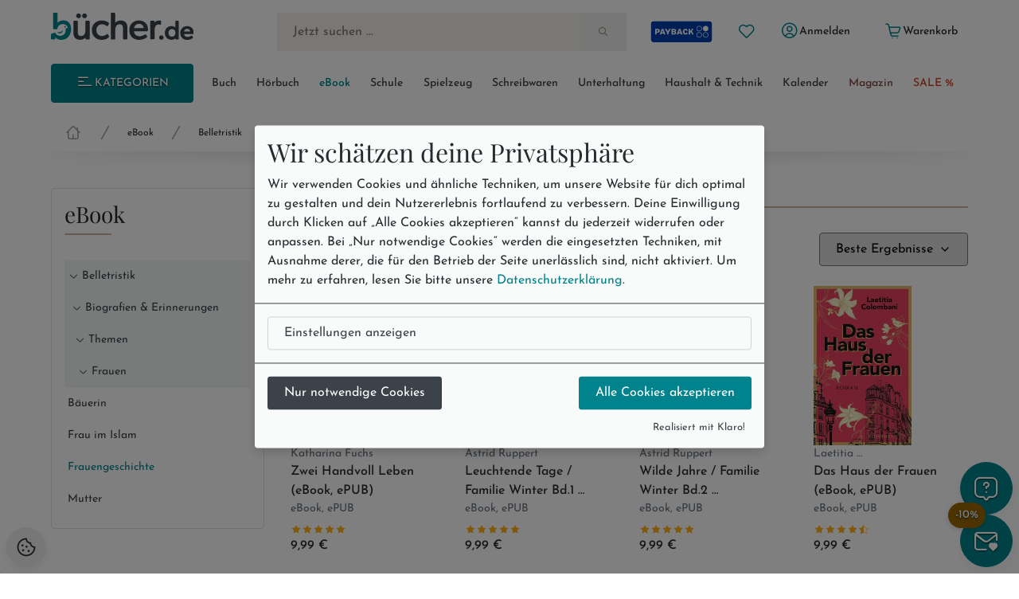

--- FILE ---
content_type: text/html; charset=utf-8
request_url: https://www.buecher.de/rubrik/ebooks/frauengeschichte/240202130403/
body_size: 31397
content:
<!DOCTYPE html>
<html lang="de" class="no-js"  data-module="products_list" data-base-href="https://www.buecher.de/" data-img-href="https://bilder.buecher.de/" data-hits="1" data-first="1" data-speech="1" data-ymd="20260116" data-eggs="0" data-balls="0" data-session="" data-product-media="https://bilder.buecher.de/produkte/" data-server-name="https://www.buecher.de">

<head>
  <meta http-equiv="content-type" content="text/html; charset=utf-8" />
  <link rel="dns-prefetch" href="//bilder.buecher.de">
  <link rel="preconnect" href="//bilder.buecher.de">
  <link rel="dns-prefetch" href="//www.google-analytics.com">
  <title>eBooks: Frauengeschichte ǀ bücher.de</title>
  <link rel="canonical" href="https://www.buecher.de/rubrik/ebooks/frauengeschichte/240202130403/">
  <meta name="google-site-verification" content="BecjRZxGjN8koDbg7W0KpPoQIiD-GkEQhhnG4YKjURc" />
<meta name="google-site-verification" content="2ql2LBjFsQIR__WCmaZebCQhxq0DcVYM-IvzLRMkZ1Q" />
<meta name="google-site-verification" content="cRSCTnnjIbM_PAJWwhlIySA7Jbk1Qe4UiaCM2XSuQ9w" />
  <meta http-equiv="X-UA-Compatible" content="IE=edge" />
  <meta name="viewport" content="width=device-width, initial-scale=1, user-scalable=yes">
  <meta name="language" content="de" />
  <meta property="fb:app_id" content="170493919751670"/><meta property="fb:admins" content="1212894828"/><meta property="fb:admins" content="100001765277393"/><meta property="fb:admins" content="1829661453"/>            <script type="text/plain" data-type="text/javascript" data-name="gtm">
      (function(w, d, s, l, i) {
			w[l] = w[l] || [];
			w[l].push({
				'gtm.start': new Date().getTime(),
				event: 'gtm.js'
			});
			var f = d.getElementsByTagName(s)[0],
				j = d.createElement(s),
				dl = l != 'dataLayer' ? '&l=' + l : '';
			j.async = true;
			j.src =
				'https://www.googletagmanager.com/gtm.js?id=' + i + dl;
			f.parentNode.insertBefore(j, f);
		})(window, document, 'script', 'dataLayer', 'GTM-NVQMSJZ');
</script>
        <script type="text/plain" data-type="text/javascript" data-name="getback" async src="https://www.getback.ch/9M5nM"></script>
      
  <meta name="robots" content="index, follow, noodp" />
<meta property="og:image" content="https://bilder.buecher.de/images/buecherde_ogimage.png?v=1"/>
<meta property="og:type" content="website"/>
<meta property="og:site_name" content="bücher.de"/>
<meta property="og:url" content="http://www.buecher.de/rubrik/ebooks/frauengeschichte/240202130403/"/>
<meta property="og:title" content="eBooks: Frauengeschichte ǀ bücher.de"/>
<meta property="og:description" content="Frauengeschichte: Tolle eBooks zu diesem Thema finden Sie bei bücher.de. Jetzt unseren Onlineshop besuchen und gleich herunterladen!"/>
<meta name="description" content="Frauengeschichte: Tolle eBooks zu diesem Thema finden Sie bei bücher.de. Jetzt unseren Onlineshop besuchen und gleich herunterladen!"/>
<meta name="author" content="bücher.de IT and Production"/>
<meta name="page-type" content="Buch, Katalog Verzeichnis, Produktinfo"/>
<meta name="facebook-domain-verification" content="4s23teh4wost4neus5cpg63hv2qy1c"/>
<meta name="search-description" content="Stöbern Sie im Onlineshop von buecher.de und kaufen Sie Ihre Artikel bequem online und ohne Mindestbestellwert!"/>

  <link rel="icon" type="image/x-icon" href="https://www.buecher.de/assets_buecher/favicon/favicon.ico?v=2">
  <link rel="icon" type="image/png" sizes="32x32" href="https://www.buecher.de/assets_buecher/favicon/favicon-32x32.png?v=2">
  <link rel="icon" type="image/png" sizes="16x16" href="https://www.buecher.de/assets_buecher/favicon/favicon-16x16.png?v=2">
  <link rel="manifest" href="https://www.buecher.de/assets_buecher/favicon/site.webmanifest?i=3">
  <meta name="msapplication-TileColor" content="#ffffff">
  <meta name="msapplication-TileImage" content="https://www.buecher.de/assets_buecher/favicon/ms-icon-144x144.png?v=1">
  <meta name="theme-color" content="#d14220">
  <meta name="msvalidate.01" content="69A6CCFBFEBB5A7D17A442ECF176D588" />
  <script src="/assets_buecher/js/plugins/klaro/klaro.js"></script>
<script src="/assets_buecher/js/buecher-critical.es5.min.js"></script>
<link rel="stylesheet" href="/assets_buecher/css/header.min.css"><link rel="stylesheet" href="/assets_buecher/css/footer.min.css">
  

  <meta property="fb:app_id" content="170493919751670"/><meta property="fb:admins" content="1212894828"/><meta property="fb:admins" content="100001765277393"/><meta property="fb:admins" content="1829661453"/>  <script  type="text/plain" data-type="text/javascript" data-name="rtb_house">
(function (w,d,dn,t){w[dn]=w[dn]||[];w[dn].push({eventType:'init',value:t,dc:''});
var f=d.getElementsByTagName('script')[0],c=d.createElement('script');c.async=true;
c.src='https://tags.creativecdn.com/aOInc8KFoqdtB5HAsBsO.js';
f.parentNode.insertBefore(c,f);})(window,document,'rtbhEvents','aOInc8KFoqdtB5HAsBsO');
</script>  		<script type="text/plain" data-type="text/javascript" data-name="criteo" data-src="//dynamic.criteo.com/js/ld/ld.js?a=117676" async="true"></script>
    <script type="text/plain" data-type="text/javascript" data-name="tuev" async data-authorizedby-entry src="https://app.authorizedpartner.com/badge-integrator/entry/main.js"></script>

</head>

<body class="pos--rel font-size-3 color-neutral-900 page-list module-products_list module-list login-no hits-1 subpage"  data-module="products_list" data-base-href="https://www.buecher.de/" data-img-href="https://bilder.buecher.de/" data-hits="1" data-first="1" data-speech="1" data-ymd="20260116" data-eggs="0" data-balls="0" data-session="" data-product-media="https://bilder.buecher.de/produkte/" data-server-name="https://www.buecher.de">
  <div class="comp__navigation hidden" data-behavior="flyoutMenu">
	<div class="navigation__wrap foo" data-behavior="navigation_level_1" style="position: absolute; z-index: 100; top: 0; left: 0;">
		<div class="flex end-xs has--padding-top-2">
			<div class="cursor--pointer btn btn--secondary btn--outline btn--xs" data-behavior="closeNavigation">
				<i class="icon-clear"></i>
			</div>
		</div>
		<div class="menu has--padding-bottom-2 has--padding-top-2">
			<div class="flex flex-col title__comp top-xs between-xs is--fullwidth"><h5 class="h5 valign--middle" >Alle Kategorien</h5><span class="spacer--3"></span><span class="spacer--1 spacer--visible spacer--quarter"></span><span class="spacer--5 col-sm-hidden-down"></span><span class="spacer--3 col-sm-hidden-up"></span></div>
			<ul class="comp__menu">
				<li class="primary__link flex flex-align-items-stretch " data-nr="01" data-behavior='flyout'><a class="btn btn--link  color--neutral link--01 middle-xs is--fullheight text--nowrap color-neutral-700 text--nodecoration paragraph-s text--semibold  color--neutral" href="https://www.buecher.de/rubrik/start/buch/01/" data-title="Buch" alt="Buch" title="Link zu Buch">
	Buch <i class="icon-chevron-right"></i></a><div data-behavior="flyoutContainer" class="primary__flyout flyout unfinished is--padded font-size-3 bgcolor-base-white has--boxshadow-3 is--rounded pos--fix" data-key="01">
		</div></li><li class="primarylink__sep color-neutral-300 col-lg-hidden"><i class="icon-slash"></i></li><li class="primary__link flex flex-align-items-stretch " data-nr="04" data-behavior='flyout'><a class="btn btn--link  color--neutral link--04 middle-xs is--fullheight text--nowrap color-neutral-700 text--nodecoration paragraph-s text--semibold  color--neutral" href="https://www.buecher.de/rubrik/start/hoerbuch/04/" data-title="Hörbuch" alt="Hörbuch" title="Link zu Hörbuch">
	Hörbuch <i class="icon-chevron-right"></i></a><div data-behavior="flyoutContainer" class="primary__flyout flyout unfinished is--padded font-size-3 bgcolor-base-white has--boxshadow-3 is--rounded pos--fix" data-key="04">
		</div></li><li class="primarylink__sep color-neutral-300 col-lg-hidden"><i class="icon-slash"></i></li><li class="primary__link flex flex-align-items-stretch " data-nr="24" data-behavior='flyout'><a class="btn btn--link  btn--primary is--active link--24 middle-xs is--fullheight text--nowrap color-neutral-700 text--nodecoration paragraph-s text--semibold  btn--primary is--active" href="https://www.buecher.de/rubrik/start/ebook/24/" data-title="eBook" alt="eBook" title="Link zu eBook">
	eBook <i class="icon-chevron-right"></i></a><div data-behavior="flyoutContainer" class="primary__flyout flyout unfinished is--padded font-size-3 bgcolor-base-white has--boxshadow-3 is--rounded pos--fix" data-key="24">
		</div></li><li class="primarylink__sep color-neutral-300 col-lg-hidden"><i class="icon-slash"></i></li><li class="primary__link flex flex-align-items-stretch " data-nr="30" data-behavior='flyout'><a class="btn btn--link  color--neutral link--30 middle-xs is--fullheight text--nowrap color-neutral-700 text--nodecoration paragraph-s text--semibold  color--neutral" href="https://www.buecher.de/rubrik/start/schule/30/" data-title="Schule" alt="Schule" title="Link zu Schule">
	Schule <i class="icon-chevron-right"></i></a><div data-behavior="flyoutContainer" class="primary__flyout flyout unfinished is--padded font-size-3 bgcolor-base-white has--boxshadow-3 is--rounded pos--fix" data-key="30">
		</div></li><li class="primarylink__sep color-neutral-300 col-lg-hidden"><i class="icon-slash"></i></li><li class="primary__link flex flex-align-items-stretch " data-nr="20" data-behavior='flyout'><a class="btn btn--link  color--neutral link--20 middle-xs is--fullheight text--nowrap color-neutral-700 text--nodecoration paragraph-s text--semibold  color--neutral" href="https://www.buecher.de/rubrik/start/spielzeug/20/" data-title="Spielzeug" alt="Spielzeug" title="Link zu Spielzeug">
	Spielzeug <i class="icon-chevron-right"></i></a><div data-behavior="flyoutContainer" class="primary__flyout flyout unfinished is--padded font-size-3 bgcolor-base-white has--boxshadow-3 is--rounded pos--fix" data-key="20">
		</div></li><li class="primarylink__sep color-neutral-300 col-lg-hidden"><i class="icon-slash"></i></li><li class="primary__link flex flex-align-items-stretch " data-nr="34" data-behavior='flyout'><a class="btn btn--link  color--neutral link--34 middle-xs is--fullheight text--nowrap color-neutral-700 text--nodecoration paragraph-s text--semibold  color--neutral" href="https://www.buecher.de/rubrik/start/schreibwaren/34/" data-title="Schreibwaren" alt="Schreibwaren" title="Link zu Schreibwaren">
	Schreibwaren <i class="icon-chevron-right"></i></a><div data-behavior="flyoutContainer" class="primary__flyout flyout unfinished is--padded font-size-3 bgcolor-base-white has--boxshadow-3 is--rounded pos--fix" data-key="34">
		</div></li><li class="primarylink__sep color-neutral-300 col-lg-hidden"><i class="icon-slash"></i></li><li class="primary__link flex flex-align-items-stretch " data-nr="unterhaltung" data-behavior='flyout'><a class="btn btn--link  color--neutral link--unterhaltung middle-xs is--fullheight text--nowrap color-neutral-700 text--nodecoration paragraph-s text--semibold  color--neutral" href="https://www.buecher.de/rubrik/start/unterhaltung/unterhaltung/" data-title="Unterhaltung" alt="Unterhaltung" title="Link zu Unterhaltung">
	Unterhaltung <i class="icon-chevron-right"></i></a></li><li class="primarylink__sep color-neutral-300 col-lg-hidden"><i class="icon-slash"></i></li><li class="primary__link flex flex-align-items-stretch " data-nr="haushalttechnik" data-behavior='flyout'><a class="btn btn--link  color--neutral link--haushalttechnik middle-xs is--fullheight text--nowrap color-neutral-700 text--nodecoration paragraph-s text--semibold  color--neutral" href="https://www.buecher.de/rubrik/start/haushalt--technik/haushalttechnik/" data-title="Haushalt & Technik" alt="Haushalt & Technik" title="Link zu Haushalt & Technik">
	Haushalt & Technik <i class="icon-chevron-right"></i></a></li><li class="primarylink__sep color-neutral-300 col-lg-hidden"><i class="icon-slash"></i></li><li class="primary__link flex flex-align-items-stretch " data-nr="05" data-behavior='flyout'><a class="btn btn--link  color--neutral link--05 middle-xs is--fullheight text--nowrap color-neutral-700 text--nodecoration paragraph-s text--semibold  color--neutral" href="https://www.buecher.de/rubrik/start/kalender/05/" data-title="Kalender" alt="Kalender" title="Link zu Kalender">
	Kalender <i class="icon-chevron-right"></i></a><div data-behavior="flyoutContainer" class="primary__flyout flyout unfinished is--padded font-size-3 bgcolor-base-white has--boxshadow-3 is--rounded pos--fix" data-key="05">
		</div></li><li class="primarylink__sep color-neutral-300 col-lg-hidden"><i class="icon-slash"></i></li><li class="primary__link flex flex-align-items-stretch " data-nr="magazin" data-behavior='flyout'><a class="btn btn--link  color--neutral link--magazin middle-xs is--fullheight text--nowrap color-neutral-700 text--nodecoration paragraph-s text--semibold  color--neutral" href="https://www.buecher.de/go/magazin/start/" data-title="Magazin" alt="Magazin" title="Link zu Magazin">
	Magazin <i class="icon-chevron-right"></i></a></li><li class="primarylink__sep color-neutral-300 col-lg-hidden"><i class="icon-slash"></i></li><li class="primary__link flex flex-align-items-stretch " data-nr="schnaeppchen" data-behavior='flyout'><a class="btn btn--link  color--neutral link--schnaeppchen middle-xs is--fullheight text--nowrap color-neutral-700 text--nodecoration paragraph-s text--semibold  color--neutral" href="https://www.buecher.de/rubrik/start/sale/schnaeppchen/" data-title="SALE %" alt="SALE %" title="Link zu SALE %">
	SALE % <i class="icon-chevron-right"></i></a><div data-behavior="flyoutContainer" class="primary__flyout flyout unfinished is--padded font-size-3 bgcolor-base-white has--boxshadow-3 is--rounded pos--fix" data-key="schnaeppchen">
		</div></li>			</ul>
		</div>
	</div>
</div><header>
  <div class="container--full">
  <div class="container">
        <div data-behavior="headernav" class="header header__wrap row has--margin-bottom-3 mobile col-lg-hidden-up effect-shadow-on-light-md">
      <div class="col-xs-12">
        <div class="flex flex-nowrap middle-xs between-xs">
          <a class="btn btn--round btn--xl mobileView" data-nodename="Frauengeschichte" data-node="240202130403" data-parentnode="2402021304" data-sortingkey="a" data-subnodes="0" ref="flyoutAllCats" data-behavior="flyoutAllCats" href="#" aria-label="Menü öffnen">
            <span class="icon-menu h4 color-secondary-700" aria-hidden="true"></span>            <span class="sr-only">Menü</span>
          </a>

          <a class="btn btn--round btn--xl header_wishlist col-xxs-hidden" data-behavior="searchBar" href="https://www.buecher.de/go/my_my/my_wishlist/">
            <span class="icon-heart color-secondary-700" aria-hidden="true"></span>            <span class="sr-only">Merkliste</span>
          </a>

          <a class="col-xs-hidden" href="https://www.buecher.de/go/payback/start/" data-tooltip="Jetzt PAYBACK Punkte sammeln!">
            <picture><img class="" loading="lazy" src="https://bilder.buecher.de/images/2024/payback/payback-logo.svg" alt="PAYBACK Logo"></picture>            <span class="sr-only">PAYBACK Punkte sammeln</span>
          </a>

          <div class="col-xs-4 has--padding-0 text--center">
            <a href="https://www.buecher.de/">
              <picture><img class="margin-auto" loading="lazy" src="https://bilder.buecher.de/images/2024/logo_buecherde.svg" alt="bücher.de"></picture>            </a>
            <span class="sr-only">Zur Startseite</span>
          </div>

          <a class="btn btn--round btn--xl color-primary-700" href="https://www.buecher.de/go/my_my/my_start/">
            <span class="icon-user-circle " aria-hidden="true"></span>
            <span class="sr-only">Mein bücher.de</span>
          </a>
          <a class="btn btn--round btn--xl" href="https://www.buecher.de/go/cart_cart/cart_show/">
            <span class="icon-shopping-cart h4 color-secondary-700" aria-hidden="true"></span>            <span class="sr-only">Warenkorb</span>
          </a>
        </div>
      </div>
      <div class="col-xs-12">
        <div class="header__searchbar">
          <form class="form-inline color-secondary-700 is--fullheight pos--rel" action="https://www.buecher.de/ni/search_search/quick_search/receiver_object/shop_search_quicksearch_mobile/" method="post" name="quicksearchform" id="schnellsuche">
  
<input type="text" id="qusearchfieldmobile" data-behavior="searchField" autocomplete="off" aria-label="Suche" placeholder="Jetzt suchen ..." class="is--fullwidth bgcolor-secondary-200 color-secondary-800 paragraph-m"" data-delete-x="1" name="form[q]" value="" />
    <button type="submit" aria-label="Suche starten" data-behavior="triggerHeaderSearch" class="quicksearch__button pos--abs pos--tr btn btn--plain"><span class="icon-search " aria-hidden="true"></span></button>
</form>
        </div>
      </div>
    </div>
  </div>
</div>

<div class="container">
  
  <div class="header header__wrap row desktop col-lg-hidden-down bgcolor-primary-white">

    <div class="col-sm-12">
      <div class="spacer--4"></div>
      <div class="header__brand row between-xs">
        <div data-behavior="headernav" class="brand col-xs-2">
          <a href="https://www.buecher.de/">
            <picture><img class="" loading="lazy" src="https://bilder.buecher.de/images/2024/logo_buecherde.svg" alt="bücher.de"></picture>          </a>
        </div>
        <div class="actionbar__row col-xs-9 col-xs-offset-1 col-xlg-9 col-xlg-offset-1 middle-xs">
          <div class="row end-xs">
            <div data-behavior="headernav" class="searchbar__wrap flex-grow">
              <form class="form-inline color-secondary-700 is--fullheight pos--rel" action="https://www.buecher.de/ni/search_search/quick_search/receiver_object/shop_search_quicksearch/" method="post" name="quicksearchform" id="schnellsuche">
  
<input type="text" id="qusearchfield" data-behavior="searchField" autocomplete="off" aria-label="Suche" placeholder="Jetzt suchen ..." class="is--fullwidth bgcolor-secondary-200 color-secondary-800 paragraph-m"" data-delete-x="1" name="form[q]" value="" />
    <button type="submit" aria-label="Suche starten" data-behavior="triggerHeaderSearch" class="quicksearch__button pos--abs pos--tr btn btn--plain"><span class="icon-search " aria-hidden="true"></span></button>
</form>
            </div>

            <div class="header__user flex middle-xs has--padding-left-2">
              <a href="https://www.buecher.de/go/payback/start/" class="btn btn--md" data-tooltip="Jetzt PAYBACK Punkte sammeln!">
                <picture><img class="" loading="lazy" src="https://bilder.buecher.de/images/2024/payback/payback-logo-2.svg" alt="PAYBACK Logo!" width="80"></picture>              </a>
              <a title="Meine Merkliste" href="https://www.buecher.de/go/my_my/my_wishlist/" data-tooltip="Meine Merkliste" class="btn btn--round btn--sm">
                <span class="icon-heart color-primary-700" aria-hidden="true"></span>              </a>
              <div class="pos--rel">
                <a href="https://www.buecher.de/go/my_my/my_data/" alt="Mein Kundenkonto" title="Mein Kundenkonto" class="my-login btn btn--text btn--sm" data-behavior="my-login" >
                  <span class="color-primary-700"><span class="icon-user-circle " aria-hidden="true"></span></span>
                  <span class="first_name">Anmelden</span>
                </a>
                              </div>
              <a href="https://www.buecher.de/go/my_my/my_logout/" class="btn btn--text btn--sm hidden my-logout">Abmelden</a>
              <a href="https://www.buecher.de/go/cart_cart/cart_show/" class="btn btn--text btn--sm header__cart tooltip row" data-behavior="cartCount" data-cart-counting="0" data-tooltip="&lt;div&gt;Es befinden sich &lt;span class=&quot;cartCounting&quot;&gt;0&lt;/span&gt; Artikel in Ihrem Warenkorb.&lt;br&gt;&lt;/div&gt;">
                <span class="icon-shopping-cart color-primary-700" aria-hidden="true"></span>                <span class="cartTitle">Warenkorb</span>
              </a>
            </div>
          </div>
        </div>
      </div>
    </div>

    <div class="spacer--4 col-xs-12 "></div>
    <div class="header__nav col-lg-hidden-down col-xs">
      <nav class="row middle-xs " data-behavior=""><div class="col-xs-2 has--padding-right-2">
						<ul class="comp__ctanav is--blank">
							<li class="primary__link flex flex-align-items-stretch">
									<a class="btn desktopView btn--primary btn--contained btn--sm text--uppercase is--fullwidth center-xs"  data-nodename="Frauengeschichte" data-node="240202130403" data-parentnode="2402021304" data-sortingkey="a" data-subnodes="0" data-behavior="flyoutAllCats" href="#"><span class="icon-menu"></span> Kategorien</a>
							</li>
						</ul>
					</div><div class="col-xs-10 overflow--hidden-x"><ul data-behavior="primaryMenu" class="header__primarymenu is--fullwidth flex flex-grow flex-nowrap col-lg-hidden-down middle-xs flex-wrap flex-justify-sb flex-align-items-stretch not--bottommargin flex-gap-20rem is--blank between-xs is--fullwidth"><li class="primary__link flex flex-align-items-stretch " data-nr="01" data-behavior='flyout'><a class="btn btn--link  color--neutral link--01 middle-xs is--fullheight text--nowrap color-neutral-700 text--nodecoration paragraph-s text--semibold  color--neutral" href="https://www.buecher.de/rubrik/start/buch/01/" data-title="Buch" alt="Buch" title="Link zu Buch">
	Buch <i class="icon-chevron-right"></i></a><div data-behavior="flyoutContainer" class="primary__flyout flyout unfinished is--padded font-size-3 bgcolor-base-white has--boxshadow-3 is--rounded pos--fix" data-key="01">
		</div></li><li class="primarylink__sep color-neutral-300 col-lg-hidden"><i class="icon-slash"></i></li><li class="primary__link flex flex-align-items-stretch " data-nr="04" data-behavior='flyout'><a class="btn btn--link  color--neutral link--04 middle-xs is--fullheight text--nowrap color-neutral-700 text--nodecoration paragraph-s text--semibold  color--neutral" href="https://www.buecher.de/rubrik/start/hoerbuch/04/" data-title="Hörbuch" alt="Hörbuch" title="Link zu Hörbuch">
	Hörbuch <i class="icon-chevron-right"></i></a><div data-behavior="flyoutContainer" class="primary__flyout flyout unfinished is--padded font-size-3 bgcolor-base-white has--boxshadow-3 is--rounded pos--fix" data-key="04">
		</div></li><li class="primarylink__sep color-neutral-300 col-lg-hidden"><i class="icon-slash"></i></li><li class="primary__link flex flex-align-items-stretch " data-nr="24" data-behavior='flyout'><a class="btn btn--link  btn--primary is--active link--24 middle-xs is--fullheight text--nowrap color-neutral-700 text--nodecoration paragraph-s text--semibold  btn--primary is--active" href="https://www.buecher.de/rubrik/start/ebook/24/" data-title="eBook" alt="eBook" title="Link zu eBook">
	eBook <i class="icon-chevron-right"></i></a><div data-behavior="flyoutContainer" class="primary__flyout flyout unfinished is--padded font-size-3 bgcolor-base-white has--boxshadow-3 is--rounded pos--fix" data-key="24">
		</div></li><li class="primarylink__sep color-neutral-300 col-lg-hidden"><i class="icon-slash"></i></li><li class="primary__link flex flex-align-items-stretch " data-nr="30" data-behavior='flyout'><a class="btn btn--link  color--neutral link--30 middle-xs is--fullheight text--nowrap color-neutral-700 text--nodecoration paragraph-s text--semibold  color--neutral" href="https://www.buecher.de/rubrik/start/schule/30/" data-title="Schule" alt="Schule" title="Link zu Schule">
	Schule <i class="icon-chevron-right"></i></a><div data-behavior="flyoutContainer" class="primary__flyout flyout unfinished is--padded font-size-3 bgcolor-base-white has--boxshadow-3 is--rounded pos--fix" data-key="30">
		</div></li><li class="primarylink__sep color-neutral-300 col-lg-hidden"><i class="icon-slash"></i></li><li class="primary__link flex flex-align-items-stretch " data-nr="20" data-behavior='flyout'><a class="btn btn--link  color--neutral link--20 middle-xs is--fullheight text--nowrap color-neutral-700 text--nodecoration paragraph-s text--semibold  color--neutral" href="https://www.buecher.de/rubrik/start/spielzeug/20/" data-title="Spielzeug" alt="Spielzeug" title="Link zu Spielzeug">
	Spielzeug <i class="icon-chevron-right"></i></a><div data-behavior="flyoutContainer" class="primary__flyout flyout unfinished is--padded font-size-3 bgcolor-base-white has--boxshadow-3 is--rounded pos--fix" data-key="20">
		</div></li><li class="primarylink__sep color-neutral-300 col-lg-hidden"><i class="icon-slash"></i></li><li class="primary__link flex flex-align-items-stretch " data-nr="34" data-behavior='flyout'><a class="btn btn--link  color--neutral link--34 middle-xs is--fullheight text--nowrap color-neutral-700 text--nodecoration paragraph-s text--semibold  color--neutral" href="https://www.buecher.de/rubrik/start/schreibwaren/34/" data-title="Schreibwaren" alt="Schreibwaren" title="Link zu Schreibwaren">
	Schreibwaren <i class="icon-chevron-right"></i></a><div data-behavior="flyoutContainer" class="primary__flyout flyout unfinished is--padded font-size-3 bgcolor-base-white has--boxshadow-3 is--rounded pos--fix" data-key="34">
		</div></li><li class="primarylink__sep color-neutral-300 col-lg-hidden"><i class="icon-slash"></i></li><li class="primary__link flex flex-align-items-stretch " data-nr="unterhaltung" data-behavior='flyout'><a class="btn btn--link  color--neutral link--unterhaltung middle-xs is--fullheight text--nowrap color-neutral-700 text--nodecoration paragraph-s text--semibold  color--neutral" href="https://www.buecher.de/rubrik/start/unterhaltung/unterhaltung/" data-title="Unterhaltung" alt="Unterhaltung" title="Link zu Unterhaltung">
	Unterhaltung <i class="icon-chevron-right"></i></a></li><li class="primarylink__sep color-neutral-300 col-lg-hidden"><i class="icon-slash"></i></li><li class="primary__link flex flex-align-items-stretch " data-nr="haushalttechnik" data-behavior='flyout'><a class="btn btn--link  color--neutral link--haushalttechnik middle-xs is--fullheight text--nowrap color-neutral-700 text--nodecoration paragraph-s text--semibold  color--neutral" href="https://www.buecher.de/rubrik/start/haushalt--technik/haushalttechnik/" data-title="Haushalt & Technik" alt="Haushalt & Technik" title="Link zu Haushalt & Technik">
	Haushalt & Technik <i class="icon-chevron-right"></i></a></li><li class="primarylink__sep color-neutral-300 col-lg-hidden"><i class="icon-slash"></i></li><li class="primary__link flex flex-align-items-stretch " data-nr="05" data-behavior='flyout'><a class="btn btn--link  color--neutral link--05 middle-xs is--fullheight text--nowrap color-neutral-700 text--nodecoration paragraph-s text--semibold  color--neutral" href="https://www.buecher.de/rubrik/start/kalender/05/" data-title="Kalender" alt="Kalender" title="Link zu Kalender">
	Kalender <i class="icon-chevron-right"></i></a><div data-behavior="flyoutContainer" class="primary__flyout flyout unfinished is--padded font-size-3 bgcolor-base-white has--boxshadow-3 is--rounded pos--fix" data-key="05">
		</div></li><li class="primarylink__sep color-neutral-300 col-lg-hidden"><i class="icon-slash"></i></li><li class="primary__link flex flex-align-items-stretch " data-nr="magazin" data-behavior='flyout'><a class="btn btn--link  color--neutral link--magazin middle-xs is--fullheight text--nowrap color-neutral-700 text--nodecoration paragraph-s text--semibold  color--neutral" href="https://www.buecher.de/go/magazin/start/" data-title="Magazin" alt="Magazin" title="Link zu Magazin">
	Magazin <i class="icon-chevron-right"></i></a></li><li class="primarylink__sep color-neutral-300 col-lg-hidden"><i class="icon-slash"></i></li><li class="primary__link flex flex-align-items-stretch " data-nr="schnaeppchen" data-behavior='flyout'><a class="btn btn--link  color--neutral link--schnaeppchen middle-xs is--fullheight text--nowrap color-neutral-700 text--nodecoration paragraph-s text--semibold  color--neutral" href="https://www.buecher.de/rubrik/start/sale/schnaeppchen/" data-title="SALE %" alt="SALE %" title="Link zu SALE %">
	SALE % <i class="icon-chevron-right"></i></a><div data-behavior="flyoutContainer" class="primary__flyout flyout unfinished is--padded font-size-3 bgcolor-base-white has--boxshadow-3 is--rounded pos--fix" data-key="schnaeppchen">
		</div></li></ul></div></nav>    </div>
    <div class="spacer--4 col-xs-12 "></div>
  </div>
</div>
<div class="breadcrumb__wrap"><div class="container"><div class="header__breadcrumb col-xs-12"><div class="col-12 col-md-12 col-xlg-10 not--bottompadded"><ul class="breadcrumb__block is--blank flex overflow--scroll-x-auto start-xs line-height-neutral color-gray-8" data-behavior="breadcrumbs"><li class='flex flex-col center-xs'><a class="breadcrumb__home text--nodecoration" href="https://www.buecher.de/"><span class="icon-home-1 icon color-neutral-500" aria-hidden="true"></span><span class="sr-only">Startseite</span></a></li><li class='flex flex-col center-xs'><span class="icon-slash  breadcrumb__delimeter color-neutral-500" aria-hidden="true"></span></li><li class='flex flex-col center-xs'><a class="text--nodecoration text--nowrap" href="https://www.buecher.de/rubrik/start/ebook/24/">eBook</a></li><li class='flex flex-col center-xs'><span class="icon-slash  breadcrumb__delimeter color-neutral-500" aria-hidden="true"></span></li><li class='flex flex-col center-xs'><a class="text--nodecoration text--nowrap" href="https://www.buecher.de/rubrik/ebooks/belletristik/2402/">Belletristik</a></li><li class='flex flex-col center-xs'><span class="icon-slash  breadcrumb__delimeter color-neutral-500" aria-hidden="true"></span></li><li class='flex flex-col center-xs'><a class="text--nodecoration text--nowrap" href="https://www.buecher.de/rubrik/ebooks/biografien--erinnerungen/240202/">Biografien & Erinnerungen</a></li><li class='flex flex-col center-xs'><span class="icon-slash  breadcrumb__delimeter color-neutral-500" aria-hidden="true"></span></li><li class='flex flex-col center-xs'><a class="text--nodecoration text--nowrap" href="https://www.buecher.de/rubrik/ebooks/themen/24020213/">Themen</a></li><li class='flex flex-col center-xs'><span class="icon-slash  breadcrumb__delimeter color-neutral-500" aria-hidden="true"></span></li><li class='flex flex-col center-xs'><a class="text--nodecoration text--nowrap" href="https://www.buecher.de/rubrik/ebooks/frauen/2402021304/">Frauen</a></li><li class='flex flex-col center-xs'><span class="icon-slash  breadcrumb__delimeter color-neutral-500" aria-hidden="true"></span></li><li class='flex flex-col center-xs breadcrumb__last'><a class="text--nodecoration text--semibold" href="https://www.buecher.de/rubrik/ebooks/frauengeschichte/240202130403/">Frauengeschichte</a></li></ul></div></div><div class="shadow flex flex-row center-xs"><svg class="is--fullwidth" width="1202" height="40" viewBox="0 0 1202 40" fill="none" xmlns="http://www.w3.org/2000/svg"> <g clip-path="url(#clip0_5708_28463)"> <g filter="url(#filter0_f_5708_28463)"> <ellipse cx="601" rx="608" ry="10" fill="url(#paint0_linear_5708_28463)" fill-opacity="0.15" style="mix-blend-mode:darken"/> </g> </g> <defs> <filter id="filter0_f_5708_28463" x="-23" y="-26" width="1248" height="52" filterUnits="userSpaceOnUse" color-interpolation-filters="sRGB"> <feFlood flood-opacity="0" result="BackgroundImageFix"/> <feBlend mode="normal" in="SourceGraphic" in2="BackgroundImageFix" result="shape"/> <feGaussianBlur stdDeviation="8" result="effect1_foregroundBlur_5708_28463"/> </filter> <linearGradient id="paint0_linear_5708_28463" x1="601" y1="-10" x2="601" y2="10" gradientUnits="userSpaceOnUse"> <stop stop-opacity="0"/> <stop offset="1"/> </linearGradient> <clipPath id="clip0_5708_28463"> <rect width="1201" height="40" fill="white" transform="translate(0.5)"/> </clipPath> </defs> </svg></div></div></div></div><script type="application/ld+json">{"@context":"http:\/\/schema.org","@type":"BreadcrumbList","itemListElement":[{"@type":"ListItem","position":1,"item":{"@id":"https:\/\/www.buecher.de\/","name":"Home"}},{"@type":"ListItem","position":2,"item":{"@id":"https:\/\/www.buecher.de\/rubrik\/start\/ebook\/24\/","name":"eBook"}},{"@type":"ListItem","position":3,"item":{"@id":"https:\/\/www.buecher.de\/rubrik\/ebooks\/belletristik\/2402\/","name":"Belletristik"}},{"@type":"ListItem","position":4,"item":{"@id":"https:\/\/www.buecher.de\/rubrik\/ebooks\/biografien--erinnerungen\/240202\/","name":"Biografien & Erinnerungen"}},{"@type":"ListItem","position":5,"item":{"@id":"https:\/\/www.buecher.de\/rubrik\/ebooks\/themen\/24020213\/","name":"Themen"}},{"@type":"ListItem","position":6,"item":{"@id":"https:\/\/www.buecher.de\/rubrik\/ebooks\/frauen\/2402021304\/","name":"Frauen"}},{"@type":"ListItem","position":7,"item":{"@id":"https:\/\/www.buecher.de\/rubrik\/ebooks\/frauengeschichte\/240202130403\/","name":"Frauengeschichte"}}]}</script></div></header>
<main class="container--full sidebar__page" role="main">
  <div class="container">

    <div class="row direction-row-reverse align-start">
      <div class="content__block col-xs-12 col-lg-9 col-xlg-9 order-2" id="content">
        
<div class="row"><div class="col-xs-12 "><div class="spacer--4"></div><div class="flex title__comp middle-xs between-xs flex-gap-2 is--fullwidth"><span class="spacer spacer--1 spacer--visible"></span><h5 class="h5--section valign--middle text--center " >Frauengeschichte</h5><span class="spacer spacer--1 spacer--visible"></span></div><div class="spacer--4"></div></div></div>
<div class="row justify-space-between center-xs sorting__block">
  <div class="col-xs-12 justify-end">
    <!-- First select element -->
    <div class="sorting__wrap flex flex-wrap end-xs has--padding-bottom-2">
      <select class="" 
          aria-label="Sortierung auswählen" 
          onchange="location.href=this.options[this.selectedIndex].value;">';
        <option value='https://www.buecher.de/rubrik/ebooks/frauengeschichte/240202130403/'>Beste Ergebnisse</option><option value='https://www.buecher.de/rubrik/ebooks/frauengeschichte/240202130403/sort/datedesc/'>Neueste Artikel</option><option value='https://www.buecher.de/rubrik/ebooks/frauengeschichte/240202130403/sort/preis/'>Preis aufsteigend</option><option value='https://www.buecher.de/rubrik/ebooks/frauengeschichte/240202130403/sort/preisdesc/'>Preis absteigend</option>      </select>
    </div>
  </div>
</div>



<div class="row align-end productlist__block articlelist flex-align-items-stretch" data-behavior="productListBlock" data-page="1" data-max-page="4" data-total-items="73" data-infinite-scroll="systematicMulti" data-systematic="240202130403">				<div class="product__element list-view is--fullheight flex flex-col is--fullheight between-xs" data-wishlist="false" data-product-item="54448427" data-list-page="1" data-behavior="productElement">
			<div class="product__wrap flex flex-col between-xs is--fullheight flex-grow">
				<div class="product__image pos--rel">

					<a class="cover__link pos--rel text--nodecoration pos--rel d-block" href="https://www.buecher.de/artikel/ebook/zwei-handvoll-leben-ebook-epub/54448427/">
						<div class="flex flex-col labels pos--abs pos--bl top-xs">
																											</div>
						<img data-behavior="productImage" class="cover cover-- flex-img" loading="lazy" src="https://bilder.buecher.de/produkte/54/54448/54448427n.jpg" alt="Cover Zwei Handvoll Leben (eBook, ePUB)" title="Zwei Handvoll Leben (eBook, ePUB)" data-behavior="productImage" />
					</a>
				</div>
				<div class="product__info flex flex-col pos--rel">
					<div class="product__actionbar hidden pos--abs pos--bc" data-behavior="productActionbar">
						<div class="actionbar bgcolor-base-white flex flex-row has--padding-2 center-xs effect-shadow-on-light-sm"><form data-pid="54448427" title="Artikel in den Warenkorb legen" alt="Artikel in den Warenkorb legen"  data-behavior="buyBtnForm" method="post" action="https://www.buecher.de/go/cart_cart/cart_add_item/prod_id/54448427/"><button data-ajax="https://www.buecher.de/go/ajax/cart_add_item/prod_id/54448427/" data-behavior="buyBtn" title="Artikel in den Warenkorb legen" alt="Artikel in den Warenkorb legen"  type="submit" class="btn btn--primary btn--sm btn--round cursor--pointer"><span class="icon-shopping-cart " aria-hidden="true"></span></button></form>&nbsp;<button title="Auf die Merkliste" alt="Auf die Merkliste" data-gat="productDetail;wishlist;add;54448427" data-behavior="toggleWish" class="button__wish btn btn--secondary btn--sm btn--round cursor--pointer in-wishlist"><span class="icon-heart " aria-hidden="true"></span></button>&nbsp;
								<div class="col-sm-hidden-down"><button data-behavior="quickView" data-trigger="modal" data-gat="product;quickview;54448427" class="btn btn--secondary btn--sm btn--round cursor--pointer" data-params='{"title":"Zwei Handvoll Leben (eBook, ePUB)","imageUrls":[{"url":"https://bilder.buecher.de/produkte/54/54448/54448427n.jpg","alt":"Cover zu Zwei Handvoll Leben (eBook, ePUB)","title":"Zwei Handvoll Leben (eBook, ePUB)","desc":"Zwei Handvoll Leben (eBook, ePUB)"}],"content":"Zwei starke Frauen - zwei deutsche Schicksale Und die Geschichte des Berliner Kaufhauses KaDeWe in einem anrührend authentischen historischen Roman Deutschland 1914: Charlotte wächst auf dem archaischen Landgut ihres mächtigen Vaters in Sachsen auf. Die Welt scheint ihr zu Füßen zu liegen, als sie von ihrer Tante und deren jüdischem Ehemann in die Leipziger Ballsaison eingeführt werden soll. Sie begegnet ihrer ersten Liebe. Doch der Beginn des ersten Weltkriegs zerstört ihre Pläne. Und ihr Leben verändert sich für immer. Gleichzeitig gelingt es Anna, zwischen den Wasserstraßen des Spreewalds, wo Verzicht und harte Arbeit erfinderisch machen, dem Schicksal immer wieder ein Schnippchen zu schlagen. Doch sie verkennt die tiefe Liebe ihres besten Freundes, bevor er an die Westfront zieht. An einem eiskalten Tag im Februar 1919 steigt die neunzehnjährige Schneiderin alleine in den Zug nach Berlin. In den engen Hinterhöfen des Wedding prallen Hunger und Armut auf den ungezügelten Lebensdurst der beginnenden zwanziger Jahre. Und im Konsumtempel KaDeWe sucht man Verkäuferinnen ... Anna und Charlotte werden sich erst 1953 in Berlin begegnen. Hinter ihnen liegen zwei Weltkriege und ihr deutsches Schicksal. Es ist die Ehe ihrer Kinder, die die beiden ungleichen Frauen zusammenführt, und eine tiefe Verbundenheit durch denselben Schmerz, den sie noch nie zuvor einem anderen Menschen anvertraut haben. »Es ist das vergessene Leben der Frauen, in dieser ganz besonderen Zeit, die bis heute nachwirkt, das ich zu Papier bringen wollte. Es wurde so lange totgeschwiegen. >Zwei Handvoll Leben< lässt es uns spüren.« Katharina Fuchs Katharina Fuchs erzählt in ihrem historischen Roman nicht nur ein Stück deutsche Geschichte aus der Perspektive der Frauen - es ist die Geschichte ihrer eigenen Großmütter.","buttons":[{"text":"zum Warenkorb hinzufügen","class":"btn-add-to-cart","action":"https://www.buecher.de/go/cart_cart/cart_add_item/prod_id/54448427/","method":"POST","ajax":true,"dataAttributes":{"behavior":"buyBtn","ajax":"https://www.buecher.de/go/ajax/cart_add_item/prod_id/54448427/"}}]}' aria-label="Schnellansicht für Zwei Handvoll Leben (eBook, ePUB)" title="Schnellansicht für Zwei Handvoll Leben (eBook, ePUB)"><span class="icon-eye " aria-hidden="true"></span></button></div></div>
						<div class="spacer spacer--2"></div>
						</div><div data-behavior='productAuthor' class='author color-neutral-600 paragraph-s' alt='Katharina Fuchs&nbsp;' title='Katharina Fuchs&nbsp;'>Katharina Fuchs&nbsp;</div><div></div><div class='title text--crop paragraph-m text--semibold'>
					<a data-behavior='productTitle'  class='is--plain text--nodecoration' alt='Zwei Handvoll Leben (eBook, ePUB)' title='Zwei Handvoll Leben (eBook, ePUB)' href='https://www.buecher.de/artikel/ebook/zwei-handvoll-leben-ebook-epub/54448427/'>Zwei Handvoll Leben (eBook, ePUB)</a>
					</div>
		<div class='product__meta flex col'>
			<div class='type__wrap flex flex-align-items-center flex-gap-2em flex-wrap paragraph-s'>
				<div class='color-neutral-600'> eBook, ePUB </div>
			</div>

			<div class='price__wrap flex flex-col flex-align-items-top-xs has--padding-top-2'>
				<div class='rating__wrap flex font-size-2'><span title=""  class="flex middle-xs color-warning-500" alt='Bewertung 5 Sterne'><i class="icon-star-solid"></i><i class="icon-star-solid"></i><i class="icon-star-solid"></i><i class="icon-star-solid"></i><i class="icon-star-solid"></i><br></span></div>
				<div data-behavior='productPrice' class='product__pricenow price paragraph-m text--semibold color-primary-5'> 9,99&nbsp;€ </div>
			</div>
		</div>
						</div>
			</div>
			<ga4 style="display: none" data-source="productList" data-behavior="ga4JsonDataLayer" data-json="{
    &quot;event&quot;: &quot;Ecommerce - Item List Views&quot;,
    &quot;event_name&quot;: &quot;view_item_list&quot;,
    &quot;ecommerce&quot;: {
        &quot;currency&quot;: &quot;EUR&quot;,
        &quot;items&quot;: {
            &quot;item_name&quot;: &quot;Zwei Handvoll Leben (eBook, ePUB)&quot;,
            &quot;item_id&quot;: &quot;54448427&quot;,
            &quot;price&quot;: &quot;9.99&quot;,
            &quot;item_brand&quot;: &quot;&quot;,
            &quot;discount&quot;: 23,
            &quot;item_category&quot;: &quot;Berlin&quot;,
            &quot;item_category2&quot;: &quot;eBooks&quot;,
            &quot;item_variant&quot;: &quot;&quot;,
            &quot;item_list_name&quot;: &quot;&quot;,
            &quot;item_list_id&quot;: &quot;&quot;,
            &quot;index&quot;: &quot;&quot;,
            &quot;quantity&quot;: &quot;1&quot;,
            &quot;Medientyp&quot;: &quot;&quot;,
            &quot;Produkttyp&quot;: &quot;eBook&quot;,
            &quot;Lagerware&quot;: &quot;&quot;,
            &quot;PromotionArtikel&quot;: &quot;&quot;
        }
    }
}"></ga4>
		</div>
							<div class="product__element list-view is--fullheight flex flex-col is--fullheight between-xs" data-wishlist="false" data-product-item="54554048" data-list-page="1" data-behavior="productElement">
			<div class="product__wrap flex flex-col between-xs is--fullheight flex-grow">
				<div class="product__image pos--rel">

					<a class="cover__link pos--rel text--nodecoration pos--rel d-block" href="https://www.buecher.de/artikel/ebook/leuchtende-tage-familie-winter-bd-1-ebook-epub/54554048/">
						<div class="flex flex-col labels pos--abs pos--bl top-xs">
																						<div class="series label label--white label--md text--nodecoration effect-shadow-on-dark-md has--margin-bottom-1">Bd. 1</div>
																				</div>
						<img data-behavior="productImage" class="cover cover-- flex-img" loading="lazy" src="https://bilder.buecher.de/produkte/54/54554/54554048n.jpg" alt="Cover Leuchtende Tage / Familie Winter Bd.1 (eBook, ePUB)" title="Leuchtende Tage / Familie Winter Bd.1 (eBook, ePUB)" data-behavior="productImage" />
					</a>
				</div>
				<div class="product__info flex flex-col pos--rel">
					<div class="product__actionbar hidden pos--abs pos--bc" data-behavior="productActionbar">
						<div class="actionbar bgcolor-base-white flex flex-row has--padding-2 center-xs effect-shadow-on-light-sm"><form data-pid="54554048" title="Artikel in den Warenkorb legen" alt="Artikel in den Warenkorb legen"  data-behavior="buyBtnForm" method="post" action="https://www.buecher.de/go/cart_cart/cart_add_item/prod_id/54554048/"><button data-ajax="https://www.buecher.de/go/ajax/cart_add_item/prod_id/54554048/" data-behavior="buyBtn" title="Artikel in den Warenkorb legen" alt="Artikel in den Warenkorb legen"  type="submit" class="btn btn--primary btn--sm btn--round cursor--pointer"><span class="icon-shopping-cart " aria-hidden="true"></span></button></form>&nbsp;<button title="Auf die Merkliste" alt="Auf die Merkliste" data-gat="productDetail;wishlist;add;54554048" data-behavior="toggleWish" class="button__wish btn btn--secondary btn--sm btn--round cursor--pointer in-wishlist"><span class="icon-heart " aria-hidden="true"></span></button>&nbsp;
								<div class="col-sm-hidden-down"><button data-behavior="quickView" data-trigger="modal" data-gat="product;quickview;54554048" class="btn btn--secondary btn--sm btn--round cursor--pointer" data-params='{"title":"Leuchtende Tage / Familie Winter Bd.1 (eBook, ePUB)","imageUrls":[{"url":"https://bilder.buecher.de/produkte/54/54554/54554048n.jpg","alt":"Cover zu Leuchtende Tage / Familie Winter Bd.1 (eBook, ePUB)","title":"Leuchtende Tage / Familie Winter Bd.1 (eBook, ePUB)","desc":"Leuchtende Tage / Familie Winter Bd.1 (eBook, ePUB)"}],"content":" <b>Wie wird man die Frau, die man sein will?</b><br/><br/>In einer Sommernacht 1906 verlässt die eigenwillige Lisette Winter heimlich ihr Elternhaus: Ihre Liebe gehört dem Modezeichnen und dem Schneidergesellen Emile. Gemeinsam widmen sie sich im Rheingau der Reform-Mode. Doch dann bricht der Krieg aus und bringt neue Herausforderungen ... 100 Jahre später begibt sich Urenkelin Maya auf Spurensuche und entfaltet nach und nach die bewegende Geschichte der Frauen ihrer Familie.<br/><br/>","buttons":[{"text":"zum Warenkorb hinzufügen","class":"btn-add-to-cart","action":"https://www.buecher.de/go/cart_cart/cart_add_item/prod_id/54554048/","method":"POST","ajax":true,"dataAttributes":{"behavior":"buyBtn","ajax":"https://www.buecher.de/go/ajax/cart_add_item/prod_id/54554048/"}}]}' aria-label="Schnellansicht für Leuchtende Tage / Familie Winter Bd.1 (eBook, ePUB)" title="Schnellansicht für Leuchtende Tage / Familie Winter Bd.1 (eBook, ePUB)"><span class="icon-eye " aria-hidden="true"></span></button></div></div>
						<div class="spacer spacer--2"></div>
						</div><div data-behavior='productAuthor' class='author color-neutral-600 paragraph-s' alt='Astrid Ruppert&nbsp;' title='Astrid Ruppert&nbsp;'>Astrid Ruppert&nbsp;</div><div></div><div class='title text--crop paragraph-m text--semibold'>
					<a data-behavior='productTitle'  class='is--plain text--nodecoration' alt='Leuchtende Tage / Familie Winter Bd.1 (eBook, ePUB)' title='Leuchtende Tage / Familie Winter Bd.1 (eBook, ePUB)' href='https://www.buecher.de/artikel/ebook/leuchtende-tage-familie-winter-bd-1-ebook-epub/54554048/'>Leuchtende Tage / Familie Winter Bd.1 &hellip;</a>
					</div>
		<div class='product__meta flex col'>
			<div class='type__wrap flex flex-align-items-center flex-gap-2em flex-wrap paragraph-s'>
				<div class='color-neutral-600'> eBook, ePUB </div>
			</div>

			<div class='price__wrap flex flex-col flex-align-items-top-xs has--padding-top-2'>
				<div class='rating__wrap flex font-size-2'><span title=""  class="flex middle-xs color-warning-500" alt='Bewertung 5 Sterne'><i class="icon-star-solid"></i><i class="icon-star-solid"></i><i class="icon-star-solid"></i><i class="icon-star-solid"></i><i class="icon-star-solid"></i><br></span></div>
				<div data-behavior='productPrice' class='product__pricenow price paragraph-m text--semibold color-primary-5'> 9,99&nbsp;€ </div>
			</div>
		</div>
						</div>
			</div>
			<ga4 style="display: none" data-source="productList" data-behavior="ga4JsonDataLayer" data-json="{
    &quot;event&quot;: &quot;Ecommerce - Item List Views&quot;,
    &quot;event_name&quot;: &quot;view_item_list&quot;,
    &quot;ecommerce&quot;: {
        &quot;currency&quot;: &quot;EUR&quot;,
        &quot;items&quot;: {
            &quot;item_name&quot;: &quot;Leuchtende Tage \/ Familie Winter Bd.1 (eBook, ePUB)&quot;,
            &quot;item_id&quot;: &quot;54554048&quot;,
            &quot;price&quot;: &quot;9.99&quot;,
            &quot;item_brand&quot;: &quot;&quot;,
            &quot;discount&quot;: 9,
            &quot;item_category&quot;: &quot;Frauengeschichte&quot;,
            &quot;item_category2&quot;: &quot;eBooks&quot;,
            &quot;item_variant&quot;: &quot;&quot;,
            &quot;item_list_name&quot;: &quot;&quot;,
            &quot;item_list_id&quot;: &quot;&quot;,
            &quot;index&quot;: &quot;&quot;,
            &quot;quantity&quot;: &quot;1&quot;,
            &quot;Medientyp&quot;: &quot;&quot;,
            &quot;Produkttyp&quot;: &quot;eBook&quot;,
            &quot;Lagerware&quot;: &quot;&quot;,
            &quot;PromotionArtikel&quot;: &quot;&quot;
        }
    }
}"></ga4>
		</div>
							<div class="product__element list-view is--fullheight flex flex-col is--fullheight between-xs" data-wishlist="false" data-product-item="59161360" data-list-page="1" data-behavior="productElement">
			<div class="product__wrap flex flex-col between-xs is--fullheight flex-grow">
				<div class="product__image pos--rel">

					<a class="cover__link pos--rel text--nodecoration pos--rel d-block" href="https://www.buecher.de/artikel/ebook/wilde-jahre-familie-winter-bd-2-ebook-epub/59161360/">
						<div class="flex flex-col labels pos--abs pos--bl top-xs">
																						<div class="series label label--white label--md text--nodecoration effect-shadow-on-dark-md has--margin-bottom-1">Bd. 2</div>
																				</div>
						<img data-behavior="productImage" class="cover cover-- flex-img" loading="lazy" src="https://bilder.buecher.de/produkte/59/59161/59161360n.jpg" alt="Cover Wilde Jahre / Familie Winter Bd.2 (eBook, ePUB)" title="Wilde Jahre / Familie Winter Bd.2 (eBook, ePUB)" data-behavior="productImage" />
					</a>
				</div>
				<div class="product__info flex flex-col pos--rel">
					<div class="product__actionbar hidden pos--abs pos--bc" data-behavior="productActionbar">
						<div class="actionbar bgcolor-base-white flex flex-row has--padding-2 center-xs effect-shadow-on-light-sm"><form data-pid="59161360" title="Artikel in den Warenkorb legen" alt="Artikel in den Warenkorb legen"  data-behavior="buyBtnForm" method="post" action="https://www.buecher.de/go/cart_cart/cart_add_item/prod_id/59161360/"><button data-ajax="https://www.buecher.de/go/ajax/cart_add_item/prod_id/59161360/" data-behavior="buyBtn" title="Artikel in den Warenkorb legen" alt="Artikel in den Warenkorb legen"  type="submit" class="btn btn--primary btn--sm btn--round cursor--pointer"><span class="icon-shopping-cart " aria-hidden="true"></span></button></form>&nbsp;<button title="Auf die Merkliste" alt="Auf die Merkliste" data-gat="productDetail;wishlist;add;59161360" data-behavior="toggleWish" class="button__wish btn btn--secondary btn--sm btn--round cursor--pointer in-wishlist"><span class="icon-heart " aria-hidden="true"></span></button>&nbsp;
								<div class="col-sm-hidden-down"><button data-behavior="quickView" data-trigger="modal" data-gat="product;quickview;59161360" class="btn btn--secondary btn--sm btn--round cursor--pointer" data-params='{"title":"Wilde Jahre / Familie Winter Bd.2 (eBook, ePUB)","imageUrls":[{"url":"https://bilder.buecher.de/produkte/59/59161/59161360n.jpg","alt":"Cover zu Wilde Jahre / Familie Winter Bd.2 (eBook, ePUB)","title":"Wilde Jahre / Familie Winter Bd.2 (eBook, ePUB)","desc":"Wilde Jahre / Familie Winter Bd.2 (eBook, ePUB)"}],"content":"»Sie wollte immer nur weg, weit weg von zu Hause.« In den ausgehenden Sechzigerjahren verlässt die junge lebenshungrige Paula Winter Hals über Kopf die enge Welt ihres hessischen Heimatdorfes. Und damit auch ihre verbittert schweigsame Mutter Charlotte. In den »Roaring Seventies« von London schlägt sie sich als Sängerin und Schauspielerin durch. Selbst als sie schwanger und vom Vater des Kindes verlassen wird, verschweigt sie ihren Eltern die Wahrheit. Nur in ihrer hochbetagten Großmutter Lisette hat Paula eine Seelenverwandte. Gegen alle Widerstände zieht sie ihre Tochter Maya alleine groß und merkt dabei nicht, dass sich das Mädchen immer mehr von ihr entfernt. Bis Maya eines Tages verkündet, ab sofort bei ihrer Großmutter Charlotte in Deutschland leben zu wollen - in dem Dorf, das Paula viele Jahre zuvor unter Protest verlassen hat.","buttons":[{"text":"zum Warenkorb hinzufügen","class":"btn-add-to-cart","action":"https://www.buecher.de/go/cart_cart/cart_add_item/prod_id/59161360/","method":"POST","ajax":true,"dataAttributes":{"behavior":"buyBtn","ajax":"https://www.buecher.de/go/ajax/cart_add_item/prod_id/59161360/"}}]}' aria-label="Schnellansicht für Wilde Jahre / Familie Winter Bd.2 (eBook, ePUB)" title="Schnellansicht für Wilde Jahre / Familie Winter Bd.2 (eBook, ePUB)"><span class="icon-eye " aria-hidden="true"></span></button></div></div>
						<div class="spacer spacer--2"></div>
						</div><div data-behavior='productAuthor' class='author color-neutral-600 paragraph-s' alt='Astrid Ruppert&nbsp;' title='Astrid Ruppert&nbsp;'>Astrid Ruppert&nbsp;</div><div></div><div class='title text--crop paragraph-m text--semibold'>
					<a data-behavior='productTitle'  class='is--plain text--nodecoration' alt='Wilde Jahre / Familie Winter Bd.2 (eBook, ePUB)' title='Wilde Jahre / Familie Winter Bd.2 (eBook, ePUB)' href='https://www.buecher.de/artikel/ebook/wilde-jahre-familie-winter-bd-2-ebook-epub/59161360/'>Wilde Jahre / Familie Winter Bd.2 &hellip;</a>
					</div>
		<div class='product__meta flex col'>
			<div class='type__wrap flex flex-align-items-center flex-gap-2em flex-wrap paragraph-s'>
				<div class='color-neutral-600'> eBook, ePUB </div>
			</div>

			<div class='price__wrap flex flex-col flex-align-items-top-xs has--padding-top-2'>
				<div class='rating__wrap flex font-size-2'><span title=""  class="flex middle-xs color-warning-500" alt='Bewertung 5 Sterne'><i class="icon-star-solid"></i><i class="icon-star-solid"></i><i class="icon-star-solid"></i><i class="icon-star-solid"></i><i class="icon-star-solid"></i><br></span></div>
				<div data-behavior='productPrice' class='product__pricenow price paragraph-m text--semibold color-primary-5'> 9,99&nbsp;€ </div>
			</div>
		</div>
						</div>
			</div>
			<ga4 style="display: none" data-source="productList" data-behavior="ga4JsonDataLayer" data-json="{
    &quot;event&quot;: &quot;Ecommerce - Item List Views&quot;,
    &quot;event_name&quot;: &quot;view_item_list&quot;,
    &quot;ecommerce&quot;: {
        &quot;currency&quot;: &quot;EUR&quot;,
        &quot;items&quot;: {
            &quot;item_name&quot;: &quot;Wilde Jahre \/ Familie Winter Bd.2 (eBook, ePUB)&quot;,
            &quot;item_id&quot;: &quot;59161360&quot;,
            &quot;price&quot;: &quot;9.99&quot;,
            &quot;item_brand&quot;: &quot;&quot;,
            &quot;discount&quot;: 37,
            &quot;item_category&quot;: &quot;Frauengeschichte&quot;,
            &quot;item_category2&quot;: &quot;eBooks&quot;,
            &quot;item_variant&quot;: &quot;&quot;,
            &quot;item_list_name&quot;: &quot;&quot;,
            &quot;item_list_id&quot;: &quot;&quot;,
            &quot;index&quot;: &quot;&quot;,
            &quot;quantity&quot;: &quot;1&quot;,
            &quot;Medientyp&quot;: &quot;&quot;,
            &quot;Produkttyp&quot;: &quot;eBook&quot;,
            &quot;Lagerware&quot;: &quot;&quot;,
            &quot;PromotionArtikel&quot;: &quot;&quot;
        }
    }
}"></ga4>
		</div>
							<div class="product__element list-view is--fullheight flex flex-col is--fullheight between-xs" data-wishlist="false" data-product-item="57982138" data-list-page="1" data-behavior="productElement">
			<div class="product__wrap flex flex-col between-xs is--fullheight flex-grow">
				<div class="product__image pos--rel">

					<a class="cover__link pos--rel text--nodecoration pos--rel d-block" href="https://www.buecher.de/artikel/ebook/das-haus-der-frauen-ebook-epub/57982138/">
						<div class="flex flex-col labels pos--abs pos--bl top-xs">
																											</div>
						<img data-behavior="productImage" class="cover cover-- flex-img" loading="lazy" src="https://bilder.buecher.de/produkte/57/57982/57982138n.jpg" alt="Cover Das Haus der Frauen (eBook, ePUB)" title="Das Haus der Frauen (eBook, ePUB)" data-behavior="productImage" />
					</a>
				</div>
				<div class="product__info flex flex-col pos--rel">
					<div class="product__actionbar hidden pos--abs pos--bc" data-behavior="productActionbar">
						<div class="actionbar bgcolor-base-white flex flex-row has--padding-2 center-xs effect-shadow-on-light-sm"><form data-pid="57982138" title="Artikel in den Warenkorb legen" alt="Artikel in den Warenkorb legen"  data-behavior="buyBtnForm" method="post" action="https://www.buecher.de/go/cart_cart/cart_add_item/prod_id/57982138/"><button data-ajax="https://www.buecher.de/go/ajax/cart_add_item/prod_id/57982138/" data-behavior="buyBtn" title="Artikel in den Warenkorb legen" alt="Artikel in den Warenkorb legen"  type="submit" class="btn btn--primary btn--sm btn--round cursor--pointer"><span class="icon-shopping-cart " aria-hidden="true"></span></button></form>&nbsp;<button title="Auf die Merkliste" alt="Auf die Merkliste" data-gat="productDetail;wishlist;add;57982138" data-behavior="toggleWish" class="button__wish btn btn--secondary btn--sm btn--round cursor--pointer in-wishlist"><span class="icon-heart " aria-hidden="true"></span></button>&nbsp;
								<div class="col-sm-hidden-down"><button data-behavior="quickView" data-trigger="modal" data-gat="product;quickview;57982138" class="btn btn--secondary btn--sm btn--round cursor--pointer" data-params='{"title":"Das Haus der Frauen (eBook, ePUB)","imageUrls":[{"url":"https://bilder.buecher.de/produkte/57/57982/57982138n.jpg","alt":"Cover zu Das Haus der Frauen (eBook, ePUB)","title":"Das Haus der Frauen (eBook, ePUB)","desc":"Das Haus der Frauen (eBook, ePUB)"}],"content":"Laetitia Colombani erzählt in ihrem neuen Roman »Das Haus der Frauen« von zwei heldenhaften Frauen - für alle Leserinnen von »Der Zopf« <br/>In Paris steht ein Haus, das allen Frauen dieser Welt Zuflucht bietet. Auch der erfolgreichen Anwältin Solène, die nach einem Zusammenbruch ihr Leben in Frage stellt. Im »Haus der Frauen« schreibt sie nun im Auftrag der Bewohnerinnen Briefe - an die Ausländerbehörde, den zurückgelassenen Sohn in Guinea, den Geliebten - und erfährt das Glück des Zusammenhalts und die Magie dieses Hauses. Doch wer war die mutige Frau, die vor hundert Jahren allen Widerständen zum Trotz diesen Schutzort schuf? Solène beschließt, die Geschichte der Begründerin Blanche Peyron aufzuschreiben. <br/>Ein ergreifender Roman über mutige Frauen und ein Plädoyer für mehr Solidarität.<br/><br/>In ihrem neuen Roman »Das Mädchen mit dem Drachen« (Erscheint am 23.02.2022) erzählt Laetitia Colombani die bewegende Geschichte des Mädchens Lalita und einer Schule am Indischen Ozean - einem hoffnungsvollen Ort, der alles verändert.<br/><br/>","buttons":[{"text":"zum Warenkorb hinzufügen","class":"btn-add-to-cart","action":"https://www.buecher.de/go/cart_cart/cart_add_item/prod_id/57982138/","method":"POST","ajax":true,"dataAttributes":{"behavior":"buyBtn","ajax":"https://www.buecher.de/go/ajax/cart_add_item/prod_id/57982138/"}}]}' aria-label="Schnellansicht für Das Haus der Frauen (eBook, ePUB)" title="Schnellansicht für Das Haus der Frauen (eBook, ePUB)"><span class="icon-eye " aria-hidden="true"></span></button></div></div>
						<div class="spacer spacer--2"></div>
						</div><div data-behavior='productAuthor' class='author color-neutral-600 paragraph-s' alt='Laetitia Colombani&nbsp;' title='Laetitia Colombani&nbsp;'>Laetitia &hellip;</div><div></div><div class='title text--crop paragraph-m text--semibold'>
					<a data-behavior='productTitle'  class='is--plain text--nodecoration' alt='Das Haus der Frauen (eBook, ePUB)' title='Das Haus der Frauen (eBook, ePUB)' href='https://www.buecher.de/artikel/ebook/das-haus-der-frauen-ebook-epub/57982138/'>Das Haus der Frauen (eBook, ePUB)</a>
					</div>
		<div class='product__meta flex col'>
			<div class='type__wrap flex flex-align-items-center flex-gap-2em flex-wrap paragraph-s'>
				<div class='color-neutral-600'> eBook, ePUB </div>
			</div>

			<div class='price__wrap flex flex-col flex-align-items-top-xs has--padding-top-2'>
				<div class='rating__wrap flex font-size-2'><span title=""  class="flex middle-xs color-warning-500" alt='Bewertung 4.4 Sterne'><i class="icon-star-solid"></i><i class="icon-star-solid"></i><i class="icon-star-solid"></i><i class="icon-star-solid"></i><i class="icon-star-50"></i><br></span></div>
				<div data-behavior='productPrice' class='product__pricenow price paragraph-m text--semibold color-primary-5'> 9,99&nbsp;€ </div>
			</div>
		</div>
						</div>
			</div>
			<ga4 style="display: none" data-source="productList" data-behavior="ga4JsonDataLayer" data-json="{
    &quot;event&quot;: &quot;Ecommerce - Item List Views&quot;,
    &quot;event_name&quot;: &quot;view_item_list&quot;,
    &quot;ecommerce&quot;: {
        &quot;currency&quot;: &quot;EUR&quot;,
        &quot;items&quot;: {
            &quot;item_name&quot;: &quot;Das Haus der Frauen (eBook, ePUB)&quot;,
            &quot;item_id&quot;: &quot;57982138&quot;,
            &quot;price&quot;: &quot;9.99&quot;,
            &quot;item_brand&quot;: &quot;&quot;,
            &quot;discount&quot;: 50,
            &quot;item_category&quot;: &quot;Paris&quot;,
            &quot;item_category2&quot;: &quot;eBooks&quot;,
            &quot;item_variant&quot;: &quot;&quot;,
            &quot;item_list_name&quot;: &quot;&quot;,
            &quot;item_list_id&quot;: &quot;&quot;,
            &quot;index&quot;: &quot;&quot;,
            &quot;quantity&quot;: &quot;1&quot;,
            &quot;Medientyp&quot;: &quot;&quot;,
            &quot;Produkttyp&quot;: &quot;eBook&quot;,
            &quot;Lagerware&quot;: &quot;&quot;,
            &quot;PromotionArtikel&quot;: &quot;&quot;
        }
    }
}"></ga4>
		</div>
							<div class="product__element list-view is--fullheight flex flex-col is--fullheight between-xs" data-wishlist="false" data-product-item="52589058" data-list-page="1" data-behavior="productElement">
			<div class="product__wrap flex flex-col between-xs is--fullheight flex-grow">
				<div class="product__image pos--rel">

					<a class="cover__link pos--rel text--nodecoration pos--rel d-block" href="https://www.buecher.de/artikel/ebook/wild-frei-und-wunderbar-ebook-pdf/52589058/">
						<div class="flex flex-col labels pos--abs pos--bl top-xs">
																											</div>
						<img data-behavior="productImage" class="cover cover-- flex-img" loading="lazy" src="https://bilder.buecher.de/produkte/52/52589/52589058n.jpg" alt="Cover Wild, frei und wunderbar (eBook, PDF)" title="Wild, frei und wunderbar (eBook, PDF)" data-behavior="productImage" />
					</a>
				</div>
				<div class="product__info flex flex-col pos--rel">
					<div class="product__actionbar hidden pos--abs pos--bc" data-behavior="productActionbar">
						<div class="actionbar bgcolor-base-white flex flex-row has--padding-2 center-xs effect-shadow-on-light-sm"><form data-pid="52589058" title="Artikel in den Warenkorb legen" alt="Artikel in den Warenkorb legen"  data-behavior="buyBtnForm" method="post" action="https://www.buecher.de/go/cart_cart/cart_add_item/prod_id/52589058/"><button data-ajax="https://www.buecher.de/go/ajax/cart_add_item/prod_id/52589058/" data-behavior="buyBtn" title="Artikel in den Warenkorb legen" alt="Artikel in den Warenkorb legen"  type="submit" class="btn btn--primary btn--sm btn--round cursor--pointer"><span class="icon-shopping-cart " aria-hidden="true"></span></button></form>&nbsp;<button title="Auf die Merkliste" alt="Auf die Merkliste" data-gat="productDetail;wishlist;add;52589058" data-behavior="toggleWish" class="button__wish btn btn--secondary btn--sm btn--round cursor--pointer in-wishlist"><span class="icon-heart " aria-hidden="true"></span></button>&nbsp;
								<div class="col-sm-hidden-down"><button data-behavior="quickView" data-trigger="modal" data-gat="product;quickview;52589058" class="btn btn--secondary btn--sm btn--round cursor--pointer" data-params='{"title":"Wild, frei und wunderbar (eBook, PDF)","imageUrls":[{"url":"https://bilder.buecher.de/produkte/52/52589/52589058n.jpg","alt":"Cover zu Wild, frei und wunderbar (eBook, PDF)","title":"Wild, frei und wunderbar (eBook, PDF)","desc":"Wild, frei und wunderbar (eBook, PDF)"}],"content":"Women Empowerment - Frauen, die andere Frauen inspirieren und stärken - liegt voll im Trend. Ob Hanna Arendt, Luise von Preußen oder Sophie Scholl - jede dieser besonderen Frauen hatte die Kraft, sich gegen alle Widrigkeiten durchzusetzen und sich ihren Platz in der Geschichte zu erkämpfen. Durch liebevolle Illustrationen und eingängige Texte bekommt jede der Frauen in Wild, frei und wunderbar die Aufmerksamkeit, die sie verdient. Diese 50 spannenden Porträts, mit besonderem Augenmerk auf Frauen aus der deutschen Geschichte, bieten wunderbare Beispiele historischer Persönlichkeiten, an denen sich unabhängige Mädchen orientieren können, um ihren Träumen zu folgen.","buttons":[{"text":"zum Warenkorb hinzufügen","class":"btn-add-to-cart","action":"https://www.buecher.de/go/cart_cart/cart_add_item/prod_id/52589058/","method":"POST","ajax":true,"dataAttributes":{"behavior":"buyBtn","ajax":"https://www.buecher.de/go/ajax/cart_add_item/prod_id/52589058/"}}]}' aria-label="Schnellansicht für Wild, frei und wunderbar (eBook, PDF)" title="Schnellansicht für Wild, frei und wunderbar (eBook, PDF)"><span class="icon-eye " aria-hidden="true"></span></button></div></div>
						<div class="spacer spacer--2"></div>
						</div><div data-behavior='productAuthor' class='author color-neutral-600 paragraph-s' alt='mvg Verlag&nbsp;' title='mvg Verlag&nbsp;'>mvg Verlag&nbsp;</div><div></div><div class='title text--crop paragraph-m text--semibold'>
					<a data-behavior='productTitle'  class='is--plain text--nodecoration' alt='Wild, frei und wunderbar (eBook, PDF)' title='Wild, frei und wunderbar (eBook, PDF)' href='https://www.buecher.de/artikel/ebook/wild-frei-und-wunderbar-ebook-pdf/52589058/'>Wild, frei und wunderbar (eBook, PDF)</a>
					</div>
		<div class='product__meta flex col'>
			<div class='type__wrap flex flex-align-items-center flex-gap-2em flex-wrap paragraph-s'>
				<div class='color-neutral-600'> eBook, PDF </div>
			</div>

			<div class='price__wrap flex flex-col flex-align-items-top-xs has--padding-top-2'>
				<div class='rating__wrap flex font-size-2'><span title=""  class="flex middle-xs color-neutral-400" alt='Bewertung 0 Sterne'><span class="icon-star"></span><span class="icon-star"></span><span class="icon-star"></span><span class="icon-star"></span><span class="icon-star"></span><br></span></div>
				<div data-behavior='productPrice' class='product__pricenow price paragraph-m text--semibold color-primary-5'> 8,49&nbsp;€ </div>
			</div>
		</div>
						</div>
			</div>
			<ga4 style="display: none" data-source="productList" data-behavior="ga4JsonDataLayer" data-json="{
    &quot;event&quot;: &quot;Ecommerce - Item List Views&quot;,
    &quot;event_name&quot;: &quot;view_item_list&quot;,
    &quot;ecommerce&quot;: {
        &quot;currency&quot;: &quot;EUR&quot;,
        &quot;items&quot;: {
            &quot;item_name&quot;: &quot;Wild, frei und wunderbar (eBook, PDF)&quot;,
            &quot;item_id&quot;: &quot;52589058&quot;,
            &quot;price&quot;: &quot;8.49&quot;,
            &quot;item_brand&quot;: &quot;&quot;,
            &quot;discount&quot;: 6,
            &quot;item_category&quot;: &quot;Frauengeschichte&quot;,
            &quot;item_category2&quot;: &quot;eBooks&quot;,
            &quot;item_variant&quot;: &quot;&quot;,
            &quot;item_list_name&quot;: &quot;&quot;,
            &quot;item_list_id&quot;: &quot;&quot;,
            &quot;index&quot;: &quot;&quot;,
            &quot;quantity&quot;: &quot;1&quot;,
            &quot;Medientyp&quot;: &quot;&quot;,
            &quot;Produkttyp&quot;: &quot;eBook&quot;,
            &quot;Lagerware&quot;: &quot;&quot;,
            &quot;PromotionArtikel&quot;: &quot;&quot;
        }
    }
}"></ga4>
		</div>
							<div class="product__element list-view is--fullheight flex flex-col is--fullheight between-xs" data-wishlist="false" data-product-item="58048421" data-list-page="1" data-behavior="productElement">
			<div class="product__wrap flex flex-col between-xs is--fullheight flex-grow">
				<div class="product__image pos--rel">

					<a class="cover__link pos--rel text--nodecoration pos--rel d-block" href="https://www.buecher.de/artikel/ebook/ach-virginia-ebook-epub/58048421/">
						<div class="flex flex-col labels pos--abs pos--bl top-xs">
																											</div>
						<img data-behavior="productImage" class="cover cover-- flex-img" loading="lazy" src="https://bilder.buecher.de/produkte/58/58048/58048421n.jpg" alt="Cover Ach, Virginia (eBook, ePUB)" title="Ach, Virginia (eBook, ePUB)" data-behavior="productImage" />
					</a>
				</div>
				<div class="product__info flex flex-col pos--rel">
					<div class="product__actionbar hidden pos--abs pos--bc" data-behavior="productActionbar">
						<div class="actionbar bgcolor-base-white flex flex-row has--padding-2 center-xs effect-shadow-on-light-sm"><form data-pid="58048421" title="Artikel in den Warenkorb legen" alt="Artikel in den Warenkorb legen"  data-behavior="buyBtnForm" method="post" action="https://www.buecher.de/go/cart_cart/cart_add_item/prod_id/58048421/"><button data-ajax="https://www.buecher.de/go/ajax/cart_add_item/prod_id/58048421/" data-behavior="buyBtn" title="Artikel in den Warenkorb legen" alt="Artikel in den Warenkorb legen"  type="submit" class="btn btn--primary btn--sm btn--round cursor--pointer"><span class="icon-shopping-cart " aria-hidden="true"></span></button></form>&nbsp;<button title="Auf die Merkliste" alt="Auf die Merkliste" data-gat="productDetail;wishlist;add;58048421" data-behavior="toggleWish" class="button__wish btn btn--secondary btn--sm btn--round cursor--pointer in-wishlist"><span class="icon-heart " aria-hidden="true"></span></button>&nbsp;
								<div class="col-sm-hidden-down"><button data-behavior="quickView" data-trigger="modal" data-gat="product;quickview;58048421" class="btn btn--secondary btn--sm btn--round cursor--pointer" data-params='{"title":"Ach, Virginia (eBook, ePUB)","imageUrls":[{"url":"https://bilder.buecher.de/produkte/58/58048/58048421n.jpg","alt":"Cover zu Ach, Virginia (eBook, ePUB)","title":"Ach, Virginia (eBook, ePUB)","desc":"Ach, Virginia (eBook, ePUB)"}],"content":"Was vom Leben übrig blieb - ein großer Roman über Virginia Woolf. <br/>Wie kaum eine Frau ihrer Zeit steht Virginia Woolf für das Ringen um Eigenständigkeit, um Raum für sich, um eine unverkennbare Stimme. Ihr Leben war überreich an allem - auch an Düsternissen. Michael Kumpfmüller hat einen sprachmächtigen, kühnen Roman über die letzten zehn Tage ihres Lebens geschrieben. Im März 1941 gerät die berühmte Schriftstellerin in ihre letzte große Krise: Sie hat soeben ein neues Buch beendet, über das kleine Cottage im Süden Englands, das sie mit ihrem Mann Leonard bewohnt, fliegen deutsche Bomber. Sie führt das Leben einer Gefangenen, die nicht weiß, wie und wohin sie ausbrechen soll - und am Ende entscheidet sie sich für den Fluss. Diese letzten Tage Virginia Woolfs beschwört Michael Kumpfmüller in seinem neuen Roman eindrücklich herauf. Er zeichnet das Bild einer Person, die in Auflösung begriffen scheint und sich auf die Reise in den Innenraum macht, der eine Welt voller Schrecken und eben auch Wunder ist. »Ach, Virginia« ist ein literarisches Porträt auf kleinstem Raum, aber es ist noch mehr - ein leidenschaftliches Plädoyer für das Leben, ein Versuch der Annäherung, an dessen Ende die Erkenntnis steht, dass man nicht alles billigen muss, was man nachvollziehen kann.<br/><br/>","buttons":[{"text":"zum Warenkorb hinzufügen","class":"btn-add-to-cart","action":"https://www.buecher.de/go/cart_cart/cart_add_item/prod_id/58048421/","method":"POST","ajax":true,"dataAttributes":{"behavior":"buyBtn","ajax":"https://www.buecher.de/go/ajax/cart_add_item/prod_id/58048421/"}}]}' aria-label="Schnellansicht für Ach, Virginia (eBook, ePUB)" title="Schnellansicht für Ach, Virginia (eBook, ePUB)"><span class="icon-eye " aria-hidden="true"></span></button></div></div>
						<div class="spacer spacer--2"></div>
						</div><div data-behavior='productAuthor' class='author color-neutral-600 paragraph-s' alt='Michael Kumpfmüller&nbsp;' title='Michael Kumpfmüller&nbsp;'>Michael &hellip;</div><div></div><div class='title text--crop paragraph-m text--semibold'>
					<a data-behavior='productTitle'  class='is--plain text--nodecoration' alt='Ach, Virginia (eBook, ePUB)' title='Ach, Virginia (eBook, ePUB)' href='https://www.buecher.de/artikel/ebook/ach-virginia-ebook-epub/58048421/'>Ach, Virginia (eBook, ePUB)</a>
					</div>
		<div class='product__meta flex col'>
			<div class='type__wrap flex flex-align-items-center flex-gap-2em flex-wrap paragraph-s'>
				<div class='color-neutral-600'> eBook, ePUB </div>
			</div>

			<div class='price__wrap flex flex-col flex-align-items-top-xs has--padding-top-2'>
				<div class='rating__wrap flex font-size-2'><span title=""  class="flex middle-xs color-warning-500" alt='Bewertung 3 Sterne'><i class="icon-star-solid"></i><i class="icon-star-solid"></i><i class="icon-star-solid"></i><span class="icon-star"></span><span class="icon-star"></span><br></span></div>
				<div data-behavior='productPrice' class='product__pricenow price paragraph-m text--semibold color-primary-5'> 9,99&nbsp;€ </div>
			</div>
		</div>
						</div>
			</div>
			<ga4 style="display: none" data-source="productList" data-behavior="ga4JsonDataLayer" data-json="{
    &quot;event&quot;: &quot;Ecommerce - Item List Views&quot;,
    &quot;event_name&quot;: &quot;view_item_list&quot;,
    &quot;ecommerce&quot;: {
        &quot;currency&quot;: &quot;EUR&quot;,
        &quot;items&quot;: {
            &quot;item_name&quot;: &quot;Ach, Virginia (eBook, ePUB)&quot;,
            &quot;item_id&quot;: &quot;58048421&quot;,
            &quot;price&quot;: &quot;9.99&quot;,
            &quot;item_brand&quot;: &quot;&quot;,
            &quot;discount&quot;: 55,
            &quot;item_category&quot;: &quot;Frauengeschichte&quot;,
            &quot;item_category2&quot;: &quot;eBooks&quot;,
            &quot;item_variant&quot;: &quot;&quot;,
            &quot;item_list_name&quot;: &quot;&quot;,
            &quot;item_list_id&quot;: &quot;&quot;,
            &quot;index&quot;: &quot;&quot;,
            &quot;quantity&quot;: &quot;1&quot;,
            &quot;Medientyp&quot;: &quot;&quot;,
            &quot;Produkttyp&quot;: &quot;eBook&quot;,
            &quot;Lagerware&quot;: &quot;&quot;,
            &quot;PromotionArtikel&quot;: &quot;&quot;
        }
    }
}"></ga4>
		</div>
							<div class="product__element list-view is--fullheight flex flex-col is--fullheight between-xs" data-wishlist="false" data-product-item="63259572" data-list-page="1" data-behavior="productElement">
			<div class="product__wrap flex flex-col between-xs is--fullheight flex-grow">
				<div class="product__image pos--rel">

					<a class="cover__link pos--rel text--nodecoration pos--rel d-block" href="https://www.buecher.de/artikel/ebook/wifedom-ebook-epub/63259572/">
						<div class="flex flex-col labels pos--abs pos--bl top-xs">
																											</div>
						<img data-behavior="productImage" class="cover cover-- flex-img" loading="lazy" src="https://bilder.buecher.de/produkte/63/63259/63259572n.jpg" alt="Cover Wifedom (eBook, ePUB)" title="Wifedom (eBook, ePUB)" data-behavior="productImage" />
					</a>
				</div>
				<div class="product__info flex flex-col pos--rel">
					<div class="product__actionbar hidden pos--abs pos--bc" data-behavior="productActionbar">
						<div class="actionbar bgcolor-base-white flex flex-row has--padding-2 center-xs effect-shadow-on-light-sm"><form data-pid="63259572" title="Artikel in den Warenkorb legen" alt="Artikel in den Warenkorb legen"  data-behavior="buyBtnForm" method="post" action="https://www.buecher.de/go/cart_cart/cart_add_item/prod_id/63259572/"><button data-ajax="https://www.buecher.de/go/ajax/cart_add_item/prod_id/63259572/" data-behavior="buyBtn" title="Artikel in den Warenkorb legen" alt="Artikel in den Warenkorb legen"  type="submit" class="btn btn--primary btn--sm btn--round cursor--pointer"><span class="icon-shopping-cart " aria-hidden="true"></span></button></form>&nbsp;<button title="Auf die Merkliste" alt="Auf die Merkliste" data-gat="productDetail;wishlist;add;63259572" data-behavior="toggleWish" class="button__wish btn btn--secondary btn--sm btn--round cursor--pointer in-wishlist"><span class="icon-heart " aria-hidden="true"></span></button>&nbsp;
								<div class="col-sm-hidden-down"><button data-behavior="quickView" data-trigger="modal" data-gat="product;quickview;63259572" class="btn btn--secondary btn--sm btn--round cursor--pointer" data-params='{"title":"Wifedom (eBook, ePUB)","imageUrls":[{"url":"https://bilder.buecher.de/produkte/63/63259/63259572n.jpg","alt":"Cover zu Wifedom (eBook, ePUB)","title":"Wifedom (eBook, ePUB)","desc":"Wifedom (eBook, ePUB)"}],"content":"<b>\u0027Truly wonderful... Anna Funder has written another brilliant human portrait.\u0027 - Claire Tomalin </b><br/><br/><b>A BLAZING, GENRE-BENDING MASTERPIECE FROM ONE OF THE MOST INVENTIVE WRITERS OF OUR TIME</b><br/><br/>Looking for wonder and some reprieve from the everyday, Anna Funder slips into the pages of her hero George Orwell. As she watches him create his writing self, she tries to remember her own . . .<br/><br/>When she uncovers his forgotten wife, it\u0027s a revelation. Eileen O\u0027Shaughnessy\u0027s literary brilliance shaped Orwell\u0027s work and her practical nous saved his life. But why - and how - was she written out of the story?<br/><br/>Using newly discovered letters from Eileen to her best friend, Funder recreates the Orwells\u0027 marriage, through the Spanish Civil War and WW II in London. As she rolls up the screen concealing Orwell\u0027s private life she is led to question what it takes to be a writer - and what it is to be a wife.<br/><br/>Compelling and utterly original, <i>Wifedom</i> speaks to the unsung work of women everywhere today, while offering a breathtakingly intimate view of one of the most important literary marriages of the 20th century. It is a book that speaks to our present moment as much as it illuminates the past.<br/><br/><b>\u0027Simply, a masterpiece. Here, Anna Funder not only re-makes the art of biography, she resurrects a woman in full. And this in a narrative that grips the reader and unfolds through some of the most consequential moments - historical and cultural - of the twentieth century.\u0027 Geraldine Brooks, winner of the Pulitzer Prize for Fiction</b><br/><br/>","buttons":[{"text":"zum Warenkorb hinzufügen","class":"btn-add-to-cart","action":"https://www.buecher.de/go/cart_cart/cart_add_item/prod_id/63259572/","method":"POST","ajax":true,"dataAttributes":{"behavior":"buyBtn","ajax":"https://www.buecher.de/go/ajax/cart_add_item/prod_id/63259572/"}}]}' aria-label="Schnellansicht für Wifedom (eBook, ePUB)" title="Schnellansicht für Wifedom (eBook, ePUB)"><span class="icon-eye " aria-hidden="true"></span></button></div></div>
						<div class="spacer spacer--2"></div>
						</div><div data-behavior='productAuthor' class='author color-neutral-600 paragraph-s' alt='Anna Funder&nbsp;' title='Anna Funder&nbsp;'>Anna Funder&nbsp;</div><div></div><div class='title text--crop paragraph-m text--semibold'>
					<a data-behavior='productTitle'  class='is--plain text--nodecoration' alt='Wifedom (eBook, ePUB)' title='Wifedom (eBook, ePUB)' href='https://www.buecher.de/artikel/ebook/wifedom-ebook-epub/63259572/'>Wifedom (eBook, ePUB)</a>
					</div>
		<div class='product__meta flex col'>
			<div class='type__wrap flex flex-align-items-center flex-gap-2em flex-wrap paragraph-s'>
				<div class='color-neutral-600'> eBook, ePUB </div>
			</div>

			<div class='price__wrap flex flex-col flex-align-items-top-xs has--padding-top-2'>
				<div class='rating__wrap flex font-size-2'><span title=""  class="flex middle-xs color-neutral-400" alt='Bewertung 0 Sterne'><span class="icon-star"></span><span class="icon-star"></span><span class="icon-star"></span><span class="icon-star"></span><span class="icon-star"></span><br></span></div>
				<div data-behavior='productPrice' class='product__pricenow price paragraph-m text--semibold color-primary-5'> 14,99&nbsp;€ </div>
			</div>
		</div>
						</div>
			</div>
			<ga4 style="display: none" data-source="productList" data-behavior="ga4JsonDataLayer" data-json="{
    &quot;event&quot;: &quot;Ecommerce - Item List Views&quot;,
    &quot;event_name&quot;: &quot;view_item_list&quot;,
    &quot;ecommerce&quot;: {
        &quot;currency&quot;: &quot;EUR&quot;,
        &quot;items&quot;: {
            &quot;item_name&quot;: &quot;Wifedom (eBook, ePUB)&quot;,
            &quot;item_id&quot;: &quot;63259572&quot;,
            &quot;price&quot;: &quot;14.99&quot;,
            &quot;item_brand&quot;: &quot;&quot;,
            &quot;discount&quot;: &quot;&quot;,
            &quot;item_category&quot;: &quot;Frauengeschichte&quot;,
            &quot;item_category2&quot;: &quot;eBooks&quot;,
            &quot;item_variant&quot;: &quot;&quot;,
            &quot;item_list_name&quot;: &quot;&quot;,
            &quot;item_list_id&quot;: &quot;&quot;,
            &quot;index&quot;: &quot;&quot;,
            &quot;quantity&quot;: &quot;1&quot;,
            &quot;Medientyp&quot;: &quot;&quot;,
            &quot;Produkttyp&quot;: &quot;eBook&quot;,
            &quot;Lagerware&quot;: &quot;&quot;,
            &quot;PromotionArtikel&quot;: &quot;&quot;
        }
    }
}"></ga4>
		</div>
							<div class="product__element list-view is--fullheight flex flex-col is--fullheight between-xs" data-wishlist="false" data-product-item="69506609" data-list-page="1" data-behavior="productElement">
			<div class="product__wrap flex flex-col between-xs is--fullheight flex-grow">
				<div class="product__image pos--rel">

					<a class="cover__link pos--rel text--nodecoration pos--rel d-block" href="https://www.buecher.de/artikel/ebook/finde-heraus-wer-du-bist-und-machs-dann-trotzdem-ebook-epub/69506609/">
						<div class="flex flex-col labels pos--abs pos--bl top-xs">
																											</div>
						<img data-behavior="productImage" class="cover cover-- flex-img" loading="lazy" src="https://bilder.buecher.de/produkte/69/69506/69506609n.jpg" alt="Cover Finde heraus, wer du bist, und mach's dann trotzdem (eBook, ePUB)" title="Finde heraus, wer du bist, und mach's dann trotzdem (eBook, ePUB)" data-behavior="productImage" />
					</a>
				</div>
				<div class="product__info flex flex-col pos--rel">
					<div class="product__actionbar hidden pos--abs pos--bc" data-behavior="productActionbar">
						<div class="actionbar bgcolor-base-white flex flex-row has--padding-2 center-xs effect-shadow-on-light-sm"><form data-pid="69506609" title="Artikel in den Warenkorb legen" alt="Artikel in den Warenkorb legen"  data-behavior="buyBtnForm" method="post" action="https://www.buecher.de/go/cart_cart/cart_add_item/prod_id/69506609/"><button data-ajax="https://www.buecher.de/go/ajax/cart_add_item/prod_id/69506609/" data-behavior="buyBtn" title="Artikel in den Warenkorb legen" alt="Artikel in den Warenkorb legen"  type="submit" class="btn btn--primary btn--sm btn--round cursor--pointer"><span class="icon-shopping-cart " aria-hidden="true"></span></button></form>&nbsp;<button title="Auf die Merkliste" alt="Auf die Merkliste" data-gat="productDetail;wishlist;add;69506609" data-behavior="toggleWish" class="button__wish btn btn--secondary btn--sm btn--round cursor--pointer in-wishlist"><span class="icon-heart " aria-hidden="true"></span></button>&nbsp;
								<div class="col-sm-hidden-down"><button data-behavior="quickView" data-trigger="modal" data-gat="product;quickview;69506609" class="btn btn--secondary btn--sm btn--round cursor--pointer" data-params='{"title":"Finde heraus, wer du bist, und mach\u0027s dann trotzdem (eBook, ePUB)","imageUrls":[{"url":"https://bilder.buecher.de/produkte/69/69506/69506609n.jpg","alt":"Cover zu Finde heraus, wer du bist, und mach\u0027s dann trotzdem (eBook, ePUB)","title":"Finde heraus, wer du bist, und mach\u0027s dann trotzdem (eBook, ePUB)","desc":"Finde heraus, wer du bist, und mach\u0027s dann trotzdem (eBook, ePUB)"}],"content":"Dolly Parton ist 60 Jahre nach ihrem Karrierestart Kult Mit Witz, Charme, falschen Fingernägeln und einzigartigem musikalischem Gespür hat es Dolly Parton vom Hinterland in Tennessee auf die großen Bühnen der Welt geschafft. Dort und an der Spitze der Charts hält sie sich mit ihren zeitlosen Liedern seit Jahrzehnten. Unzählige können bei Songs wie 9 to 5, Jolene und I Will Always Love You mitsingen. Ihr Look mit den opulenten blonden Perücken wird weltweit wiedererkannt wie bei einer Ikone. In den sozialen Medien freuen sich alte und junge Fans über ihre Zitate und Weisheiten, über ihre Selbstironie und ihren Lebensmut. Von wem lässt sich also besser lernen als von Dolly Parton, wie die ganz großen Aufgaben zu meistern sind: Setz ein Lächeln auf, nimm dich nicht zu ernst und denk dran, dass Härten manchmal dazugehören. Das Buch Finde heraus, wer du bist, und mach\u0027s dann trotzdem versammelt die lustigsten, inspirierendsten Sprüche und überraschendsten Lebenswendungen der Country-Musik-Legende. Ein humorvoller Mutmacher fürs Zeitalter der Dauerkrisen","buttons":[{"text":"zum Warenkorb hinzufügen","class":"btn-add-to-cart","action":"https://www.buecher.de/go/cart_cart/cart_add_item/prod_id/69506609/","method":"POST","ajax":true,"dataAttributes":{"behavior":"buyBtn","ajax":"https://www.buecher.de/go/ajax/cart_add_item/prod_id/69506609/"}}]}' aria-label="Schnellansicht für Finde heraus, wer du bist, und mach&#039;s dann trotzdem (eBook, ePUB)" title="Schnellansicht für Finde heraus, wer du bist, und mach&#039;s dann trotzdem (eBook, ePUB)"><span class="icon-eye " aria-hidden="true"></span></button></div></div>
						<div class="spacer spacer--2"></div>
						</div><div data-behavior='productAuthor' class='author color-neutral-600 paragraph-s' alt='Taylor Jackson&nbsp;' title='Taylor Jackson&nbsp;'>Taylor Jackson&nbsp;</div><div></div><div class='title text--crop paragraph-m text--semibold'>
					<a data-behavior='productTitle'  class='is--plain text--nodecoration' alt='Finde heraus, wer du bist, und mach's dann trotzdem (eBook, ePUB)' title='Finde heraus, wer du bist, und mach's dann trotzdem (eBook, ePUB)' href='https://www.buecher.de/artikel/ebook/finde-heraus-wer-du-bist-und-machs-dann-trotzdem-ebook-epub/69506609/'>Finde heraus, wer du bist, und mach's &hellip;</a>
					</div>
		<div class='product__meta flex col'>
			<div class='type__wrap flex flex-align-items-center flex-gap-2em flex-wrap paragraph-s'>
				<div class='color-neutral-600'> eBook, ePUB </div>
			</div>

			<div class='price__wrap flex flex-col flex-align-items-top-xs has--padding-top-2'>
				<div class='rating__wrap flex font-size-2'><span title=""  class="flex middle-xs color-neutral-400" alt='Bewertung 0 Sterne'><span class="icon-star"></span><span class="icon-star"></span><span class="icon-star"></span><span class="icon-star"></span><span class="icon-star"></span><br></span></div>
				<div data-behavior='productPrice' class='product__pricenow price paragraph-m text--semibold color-primary-5'> 9,99&nbsp;€ </div>
			</div>
		</div>
						</div>
			</div>
			<ga4 style="display: none" data-source="productList" data-behavior="ga4JsonDataLayer" data-json="{
    &quot;event&quot;: &quot;Ecommerce - Item List Views&quot;,
    &quot;event_name&quot;: &quot;view_item_list&quot;,
    &quot;ecommerce&quot;: {
        &quot;currency&quot;: &quot;EUR&quot;,
        &quot;items&quot;: {
            &quot;item_name&quot;: &quot;Finde heraus, wer du bist, und mach&#039;s dann trotzdem (eBook, ePUB)&quot;,
            &quot;item_id&quot;: &quot;69506609&quot;,
            &quot;price&quot;: &quot;9.99&quot;,
            &quot;item_brand&quot;: &quot;&quot;,
            &quot;discount&quot;: 29,
            &quot;item_category&quot;: &quot;Frauengeschichte&quot;,
            &quot;item_category2&quot;: &quot;eBooks&quot;,
            &quot;item_variant&quot;: &quot;&quot;,
            &quot;item_list_name&quot;: &quot;&quot;,
            &quot;item_list_id&quot;: &quot;&quot;,
            &quot;index&quot;: &quot;&quot;,
            &quot;quantity&quot;: &quot;1&quot;,
            &quot;Medientyp&quot;: &quot;&quot;,
            &quot;Produkttyp&quot;: &quot;eBook&quot;,
            &quot;Lagerware&quot;: &quot;&quot;,
            &quot;PromotionArtikel&quot;: &quot;&quot;
        }
    }
}"></ga4>
		</div>
							<div class="product__element list-view is--fullheight flex flex-col is--fullheight between-xs" data-wishlist="false" data-product-item="54423779" data-list-page="1" data-behavior="productElement">
			<div class="product__wrap flex flex-col between-xs is--fullheight flex-grow">
				<div class="product__image pos--rel">

					<a class="cover__link pos--rel text--nodecoration pos--rel d-block" href="https://www.buecher.de/artikel/ebook/spurensuche-100-jahre-frauengeschichte-ebook-epub/54423779/">
						<div class="flex flex-col labels pos--abs pos--bl top-xs">
																											</div>
						<img data-behavior="productImage" class="cover cover-- flex-img" loading="lazy" src="https://bilder.buecher.de/produkte/54/54423/54423779n.jpg" alt="Cover Spurensuche - 100 Jahre Frauengeschichte (eBook, ePUB)" title="Spurensuche - 100 Jahre Frauengeschichte (eBook, ePUB)" data-behavior="productImage" />
					</a>
				</div>
				<div class="product__info flex flex-col pos--rel">
					<div class="product__actionbar hidden pos--abs pos--bc" data-behavior="productActionbar">
						<div class="actionbar bgcolor-base-white flex flex-row has--padding-2 center-xs effect-shadow-on-light-sm"><form data-pid="54423779" title="Artikel in den Warenkorb legen" alt="Artikel in den Warenkorb legen"  data-behavior="buyBtnForm" method="post" action="https://www.buecher.de/go/cart_cart/cart_add_item/prod_id/54423779/"><button data-ajax="https://www.buecher.de/go/ajax/cart_add_item/prod_id/54423779/" data-behavior="buyBtn" title="Artikel in den Warenkorb legen" alt="Artikel in den Warenkorb legen"  type="submit" class="btn btn--primary btn--sm btn--round cursor--pointer"><span class="icon-shopping-cart " aria-hidden="true"></span></button></form>&nbsp;<button title="Auf die Merkliste" alt="Auf die Merkliste" data-gat="productDetail;wishlist;add;54423779" data-behavior="toggleWish" class="button__wish btn btn--secondary btn--sm btn--round cursor--pointer in-wishlist"><span class="icon-heart " aria-hidden="true"></span></button>&nbsp;
								<div class="col-sm-hidden-down"><button data-behavior="quickView" data-trigger="modal" data-gat="product;quickview;54423779" class="btn btn--secondary btn--sm btn--round cursor--pointer" data-params='{"title":"Spurensuche - 100 Jahre Frauengeschichte (eBook, ePUB)","imageUrls":[{"url":"https://bilder.buecher.de/produkte/54/54423/54423779n.jpg","alt":"Cover zu Spurensuche - 100 Jahre Frauengeschichte (eBook, ePUB)","title":"Spurensuche - 100 Jahre Frauengeschichte (eBook, ePUB)","desc":"Spurensuche - 100 Jahre Frauengeschichte (eBook, ePUB)"}],"content":"Die Enkeltochter Britt besucht ihre Oma im Altenheim und wundert sich über die Inhalte ihrer Erzählungen. Kann es sein, dass die Frauen früher so ein gänzlich anderes Leben hatten als die Frauen heute? Dazu gibt es Schilderungen aus dem Leben von fünf Frauengenerationen. In kaum einem anderen Jahrhundert hat sich die Rolle der Frau in unserer Gesellschaft derartig verändert wie im letzten Jahrhundert bis heute. Diese Entwicklung von dem Hausmütterchen mit vielen Kindern bis zur emanzipierten, berufstätigen Frau, die - meist immer noch - eine kleine Familie hat und will, musste bei allen Paaren Spuren hinterlassen und hat das Familiengefüge bis heute entscheidend verändert. Eingebettet ist diese Geschichte zudem in die politischen Ereignisse in der Großstadt Berlin rund um den 2. Weltkrieg, der Flucht, dem Mauerbau und auch dem politisch oder beruflich bedingten Umzug in den ländlichen Bereich Schleswig-Holsteins. Diese romanhafte Frauenbiographie bietet nicht nur kritische Ansätze zur Verarbeitung der Kriegswirren des letzten Jahrhunderts, sondern wagt auch einen Ausblick auf das Leben der Frauen und Familien in den kommenden Jahrzehnten.","buttons":[{"text":"zum Warenkorb hinzufügen","class":"btn-add-to-cart","action":"https://www.buecher.de/go/cart_cart/cart_add_item/prod_id/54423779/","method":"POST","ajax":true,"dataAttributes":{"behavior":"buyBtn","ajax":"https://www.buecher.de/go/ajax/cart_add_item/prod_id/54423779/"}}]}' aria-label="Schnellansicht für Spurensuche - 100 Jahre Frauengeschichte (eBook, ePUB)" title="Schnellansicht für Spurensuche - 100 Jahre Frauengeschichte (eBook, ePUB)"><span class="icon-eye " aria-hidden="true"></span></button></div></div>
						<div class="spacer spacer--2"></div>
						</div><div data-behavior='productAuthor' class='author color-neutral-600 paragraph-s' alt='Anna Malou&nbsp;' title='Anna Malou&nbsp;'>Anna Malou&nbsp;</div><div></div><div class='title text--crop paragraph-m text--semibold'>
					<a data-behavior='productTitle'  class='is--plain text--nodecoration' alt='Spurensuche - 100 Jahre Frauengeschichte (eBook, ePUB)' title='Spurensuche - 100 Jahre Frauengeschichte (eBook, ePUB)' href='https://www.buecher.de/artikel/ebook/spurensuche-100-jahre-frauengeschichte-ebook-epub/54423779/'>Spurensuche - 100 Jahre &hellip;</a>
					</div>
		<div class='product__meta flex col'>
			<div class='type__wrap flex flex-align-items-center flex-gap-2em flex-wrap paragraph-s'>
				<div class='color-neutral-600'> eBook, ePUB </div>
			</div>

			<div class='price__wrap flex flex-col flex-align-items-top-xs has--padding-top-2'>
				<div class='rating__wrap flex font-size-2'><span title=""  class="flex middle-xs color-neutral-400" alt='Bewertung 0 Sterne'><span class="icon-star"></span><span class="icon-star"></span><span class="icon-star"></span><span class="icon-star"></span><span class="icon-star"></span><br></span></div>
				<div data-behavior='productPrice' class='product__pricenow price paragraph-m text--semibold color-primary-5'> 9,99&nbsp;€ </div>
			</div>
		</div>
						</div>
			</div>
			<ga4 style="display: none" data-source="productList" data-behavior="ga4JsonDataLayer" data-json="{
    &quot;event&quot;: &quot;Ecommerce - Item List Views&quot;,
    &quot;event_name&quot;: &quot;view_item_list&quot;,
    &quot;ecommerce&quot;: {
        &quot;currency&quot;: &quot;EUR&quot;,
        &quot;items&quot;: {
            &quot;item_name&quot;: &quot;Spurensuche - 100 Jahre Frauengeschichte (eBook, ePUB)&quot;,
            &quot;item_id&quot;: &quot;54423779&quot;,
            &quot;price&quot;: &quot;9.99&quot;,
            &quot;item_brand&quot;: &quot;&quot;,
            &quot;discount&quot;: 36,
            &quot;item_category&quot;: &quot;Frauengeschichte&quot;,
            &quot;item_category2&quot;: &quot;eBooks&quot;,
            &quot;item_variant&quot;: &quot;&quot;,
            &quot;item_list_name&quot;: &quot;&quot;,
            &quot;item_list_id&quot;: &quot;&quot;,
            &quot;index&quot;: &quot;&quot;,
            &quot;quantity&quot;: &quot;1&quot;,
            &quot;Medientyp&quot;: &quot;&quot;,
            &quot;Produkttyp&quot;: &quot;eBook&quot;,
            &quot;Lagerware&quot;: &quot;&quot;,
            &quot;PromotionArtikel&quot;: &quot;&quot;
        }
    }
}"></ga4>
		</div>
							<div class="product__element list-view is--fullheight flex flex-col is--fullheight between-xs" data-wishlist="false" data-product-item="58489149" data-list-page="1" data-behavior="productElement">
			<div class="product__wrap flex flex-col between-xs is--fullheight flex-grow">
				<div class="product__image pos--rel">

					<a class="cover__link pos--rel text--nodecoration pos--rel d-block" href="https://www.buecher.de/artikel/ebook/square-haunting-ebook-epub/58489149/">
						<div class="flex flex-col labels pos--abs pos--bl top-xs">
																											</div>
						<img data-behavior="productImage" class="cover cover-- flex-img" loading="lazy" src="https://bilder.buecher.de/produkte/58/58489/58489149n.jpg" alt="Cover Square Haunting (eBook, ePUB)" title="Square Haunting (eBook, ePUB)" data-behavior="productImage" />
					</a>
				</div>
				<div class="product__info flex flex-col pos--rel">
					<div class="product__actionbar hidden pos--abs pos--bc" data-behavior="productActionbar">
						<div class="actionbar bgcolor-base-white flex flex-row has--padding-2 center-xs effect-shadow-on-light-sm"><form data-pid="58489149" title="Artikel in den Warenkorb legen" alt="Artikel in den Warenkorb legen"  data-behavior="buyBtnForm" method="post" action="https://www.buecher.de/go/cart_cart/cart_add_item/prod_id/58489149/"><button data-ajax="https://www.buecher.de/go/ajax/cart_add_item/prod_id/58489149/" data-behavior="buyBtn" title="Artikel in den Warenkorb legen" alt="Artikel in den Warenkorb legen"  type="submit" class="btn btn--primary btn--sm btn--round cursor--pointer"><span class="icon-shopping-cart " aria-hidden="true"></span></button></form>&nbsp;<button title="Auf die Merkliste" alt="Auf die Merkliste" data-gat="productDetail;wishlist;add;58489149" data-behavior="toggleWish" class="button__wish btn btn--secondary btn--sm btn--round cursor--pointer in-wishlist"><span class="icon-heart " aria-hidden="true"></span></button>&nbsp;
								<div class="col-sm-hidden-down"><button data-behavior="quickView" data-trigger="modal" data-gat="product;quickview;58489149" class="btn btn--secondary btn--sm btn--round cursor--pointer" data-params='{"title":"Square Haunting (eBook, ePUB)","imageUrls":[{"url":"https://bilder.buecher.de/produkte/58/58489/58489149n.jpg","alt":"Cover zu Square Haunting (eBook, ePUB)","title":"Square Haunting (eBook, ePUB)","desc":"Square Haunting (eBook, ePUB)"}],"content":"A SUNDAY TIMES LITERARY NON-FICTION BOOK OF THE YEAR A GUARDIAN BEST BOOK OF THE YEAR (AS CHOSEN BY AUTHORS) **LONGLISTED FOR THE BAILLIE GIFFORD PRIZE** **SHORTLISTED FOR THE RSL ONDAATJE PRIZE** \u0027Outstanding. I\u0027ll be recommending this all year.\u0027 SARAH BAKEWELL \u0027A beautiful and deeply moving book.\u0027 SALLY ROONEY \u0027I like this London life . . . the street-sauntering and square-haunting.\u0027 Virginia Woolf, diary, 1925 Mecklenburgh Square, on the radical fringes of interwar Bloomsbury, was home to activists, experimenters and revolutionaries; among them were the modernist poet H. D., detective novelist Dorothy L. Sayers, classicist Jane Harrison, economic historian Eileen Power, and writer and publisher Virginia Woolf. They each alighted there seeking a space where they could live, love and, above all, work independently. Francesca Wade\u0027s spellbinding group biography explores how these trailblazing women pushed the boundaries of literature, scholarship, and social norms, forging careers that would have been impossible without these rooms of their own. \u0027Elegant, erudite and absorbing, Square Haunting is a startlingly original debut, and Francesca Wade is a writer to watch.\u0027 FRANCES WILSON \u0027A fascinating voyage through the lives of five remarkable women - moving and immersive.\u0027 EDMUND GORDON","buttons":[{"text":"zum Warenkorb hinzufügen","class":"btn-add-to-cart","action":"https://www.buecher.de/go/cart_cart/cart_add_item/prod_id/58489149/","method":"POST","ajax":true,"dataAttributes":{"behavior":"buyBtn","ajax":"https://www.buecher.de/go/ajax/cart_add_item/prod_id/58489149/"}}]}' aria-label="Schnellansicht für Square Haunting (eBook, ePUB)" title="Schnellansicht für Square Haunting (eBook, ePUB)"><span class="icon-eye " aria-hidden="true"></span></button></div></div>
						<div class="spacer spacer--2"></div>
						</div><div data-behavior='productAuthor' class='author color-neutral-600 paragraph-s' alt='Francesca Wade&nbsp;' title='Francesca Wade&nbsp;'>Francesca Wade&nbsp;</div><div></div><div class='title text--crop paragraph-m text--semibold'>
					<a data-behavior='productTitle'  class='is--plain text--nodecoration' alt='Square Haunting (eBook, ePUB)' title='Square Haunting (eBook, ePUB)' href='https://www.buecher.de/artikel/ebook/square-haunting-ebook-epub/58489149/'>Square Haunting (eBook, ePUB)</a>
					</div>
		<div class='product__meta flex col'>
			<div class='type__wrap flex flex-align-items-center flex-gap-2em flex-wrap paragraph-s'>
				<div class='color-neutral-600'> eBook, ePUB </div>
			</div>

			<div class='price__wrap flex flex-col flex-align-items-top-xs has--padding-top-2'>
				<div class='rating__wrap flex font-size-2'><span title=""  class="flex middle-xs color-neutral-400" alt='Bewertung 0 Sterne'><span class="icon-star"></span><span class="icon-star"></span><span class="icon-star"></span><span class="icon-star"></span><span class="icon-star"></span><br></span></div>
				<div data-behavior='productPrice' class='product__pricenow price paragraph-m text--semibold color-primary-5'> 15,99&nbsp;€ </div>
			</div>
		</div>
						</div>
			</div>
			<ga4 style="display: none" data-source="productList" data-behavior="ga4JsonDataLayer" data-json="{
    &quot;event&quot;: &quot;Ecommerce - Item List Views&quot;,
    &quot;event_name&quot;: &quot;view_item_list&quot;,
    &quot;ecommerce&quot;: {
        &quot;currency&quot;: &quot;EUR&quot;,
        &quot;items&quot;: {
            &quot;item_name&quot;: &quot;Square Haunting (eBook, ePUB)&quot;,
            &quot;item_id&quot;: &quot;58489149&quot;,
            &quot;price&quot;: &quot;15.99&quot;,
            &quot;item_brand&quot;: &quot;&quot;,
            &quot;discount&quot;: &quot;&quot;,
            &quot;item_category&quot;: &quot;Frauengeschichte&quot;,
            &quot;item_category2&quot;: &quot;eBooks&quot;,
            &quot;item_variant&quot;: &quot;&quot;,
            &quot;item_list_name&quot;: &quot;&quot;,
            &quot;item_list_id&quot;: &quot;&quot;,
            &quot;index&quot;: &quot;&quot;,
            &quot;quantity&quot;: &quot;1&quot;,
            &quot;Medientyp&quot;: &quot;&quot;,
            &quot;Produkttyp&quot;: &quot;eBook&quot;,
            &quot;Lagerware&quot;: &quot;&quot;,
            &quot;PromotionArtikel&quot;: &quot;&quot;
        }
    }
}"></ga4>
		</div>
							<div class="product__element list-view is--fullheight flex flex-col is--fullheight between-xs" data-wishlist="false" data-product-item="63393442" data-list-page="1" data-behavior="productElement">
			<div class="product__wrap flex flex-col between-xs is--fullheight flex-grow">
				<div class="product__image pos--rel">

					<a class="cover__link pos--rel text--nodecoration pos--rel d-block" href="https://www.buecher.de/artikel/ebook/the-secret-lives-of-church-ladies-ebook-epub/63393442/">
						<div class="flex flex-col labels pos--abs pos--bl top-xs">
																											</div>
						<img data-behavior="productImage" class="cover cover-- flex-img" loading="lazy" src="https://bilder.buecher.de/produkte/63/63393/63393442n.jpg" alt="Cover The Secret Lives of Church Ladies (eBook, ePUB)" title="The Secret Lives of Church Ladies (eBook, ePUB)" data-behavior="productImage" />
					</a>
				</div>
				<div class="product__info flex flex-col pos--rel">
					<div class="product__actionbar hidden pos--abs pos--bc" data-behavior="productActionbar">
						<div class="actionbar bgcolor-base-white flex flex-row has--padding-2 center-xs effect-shadow-on-light-sm"><form data-pid="63393442" title="Artikel in den Warenkorb legen" alt="Artikel in den Warenkorb legen"  data-behavior="buyBtnForm" method="post" action="https://www.buecher.de/go/cart_cart/cart_add_item/prod_id/63393442/"><button data-ajax="https://www.buecher.de/go/ajax/cart_add_item/prod_id/63393442/" data-behavior="buyBtn" title="Artikel in den Warenkorb legen" alt="Artikel in den Warenkorb legen"  type="submit" class="btn btn--primary btn--sm btn--round cursor--pointer"><span class="icon-shopping-cart " aria-hidden="true"></span></button></form>&nbsp;<button title="Auf die Merkliste" alt="Auf die Merkliste" data-gat="productDetail;wishlist;add;63393442" data-behavior="toggleWish" class="button__wish btn btn--secondary btn--sm btn--round cursor--pointer in-wishlist"><span class="icon-heart " aria-hidden="true"></span></button>&nbsp;
								<div class="col-sm-hidden-down"><button data-behavior="quickView" data-trigger="modal" data-gat="product;quickview;63393442" class="btn btn--secondary btn--sm btn--round cursor--pointer" data-params='{"title":"The Secret Lives of Church Ladies (eBook, ePUB)","imageUrls":[{"url":"https://bilder.buecher.de/produkte/63/63393/63393442n.jpg","alt":"Cover zu The Secret Lives of Church Ladies (eBook, ePUB)","title":"The Secret Lives of Church Ladies (eBook, ePUB)","desc":"The Secret Lives of Church Ladies (eBook, ePUB)"}],"content":"\u0027Left me wanting more. Masterfully written\u0027 Candice Carty-Williams, author of Queenie \u0027This book is the one I\u0027ve passed to friends, family and anyone else who will listen to me rave about how warm and wonderful this writing is... beautiful and honest\u0027 Caleb Azumah Nelson, author of Open Water The Secret Lives of Church Ladies explores the raw and tender places where Black women and girls dare to follow their desires, and pursue a momentary reprieve from being good. There is fourteen-year-old Jael, who nurses a crush on the preacher\u0027s wife; the mother who bakes a sublime peach cobbler every Monday for her date with the married Pastor; and Eula and Caroletta, single childhood friends who seek solace in each other\u0027s arms every New Year\u0027s Eve. With their secret longings, new love, and forbidden affairs, these church ladies are as seductive as they want to be, as vulnerable as they need to be, as unfaithful and unrepentant as they care to be - and as free as they deserve to be.","buttons":[{"text":"zum Warenkorb hinzufügen","class":"btn-add-to-cart","action":"https://www.buecher.de/go/cart_cart/cart_add_item/prod_id/63393442/","method":"POST","ajax":true,"dataAttributes":{"behavior":"buyBtn","ajax":"https://www.buecher.de/go/ajax/cart_add_item/prod_id/63393442/"}}]}' aria-label="Schnellansicht für The Secret Lives of Church Ladies (eBook, ePUB)" title="Schnellansicht für The Secret Lives of Church Ladies (eBook, ePUB)"><span class="icon-eye " aria-hidden="true"></span></button></div></div>
						<div class="spacer spacer--2"></div>
						</div><div data-behavior='productAuthor' class='author color-neutral-600 paragraph-s' alt='Deesha Philyaw&nbsp;' title='Deesha Philyaw&nbsp;'>Deesha Philyaw&nbsp;</div><div></div><div class='title text--crop paragraph-m text--semibold'>
					<a data-behavior='productTitle'  class='is--plain text--nodecoration' alt='The Secret Lives of Church Ladies (eBook, ePUB)' title='The Secret Lives of Church Ladies (eBook, ePUB)' href='https://www.buecher.de/artikel/ebook/the-secret-lives-of-church-ladies-ebook-epub/63393442/'>The Secret Lives of Church Ladies &hellip;</a>
					</div>
		<div class='product__meta flex col'>
			<div class='type__wrap flex flex-align-items-center flex-gap-2em flex-wrap paragraph-s'>
				<div class='color-neutral-600'> eBook, ePUB </div>
			</div>

			<div class='price__wrap flex flex-col flex-align-items-top-xs has--padding-top-2'>
				<div class='rating__wrap flex font-size-2'><span title=""  class="flex middle-xs color-warning-500" alt='Bewertung 5 Sterne'><i class="icon-star-solid"></i><i class="icon-star-solid"></i><i class="icon-star-solid"></i><i class="icon-star-solid"></i><i class="icon-star-solid"></i><br></span></div>
				<div data-behavior='productPrice' class='product__pricenow price paragraph-m text--semibold color-primary-5'> 8,39&nbsp;€ </div>
			</div>
		</div>
						</div>
			</div>
			<ga4 style="display: none" data-source="productList" data-behavior="ga4JsonDataLayer" data-json="{
    &quot;event&quot;: &quot;Ecommerce - Item List Views&quot;,
    &quot;event_name&quot;: &quot;view_item_list&quot;,
    &quot;ecommerce&quot;: {
        &quot;currency&quot;: &quot;EUR&quot;,
        &quot;items&quot;: {
            &quot;item_name&quot;: &quot;The Secret Lives of Church Ladies (eBook, ePUB)&quot;,
            &quot;item_id&quot;: &quot;63393442&quot;,
            &quot;price&quot;: &quot;8.39&quot;,
            &quot;item_brand&quot;: &quot;&quot;,
            &quot;discount&quot;: &quot;&quot;,
            &quot;item_category&quot;: &quot;Frauengeschichte&quot;,
            &quot;item_category2&quot;: &quot;eBooks&quot;,
            &quot;item_variant&quot;: &quot;&quot;,
            &quot;item_list_name&quot;: &quot;&quot;,
            &quot;item_list_id&quot;: &quot;&quot;,
            &quot;index&quot;: &quot;&quot;,
            &quot;quantity&quot;: &quot;1&quot;,
            &quot;Medientyp&quot;: &quot;&quot;,
            &quot;Produkttyp&quot;: &quot;eBook&quot;,
            &quot;Lagerware&quot;: &quot;&quot;,
            &quot;PromotionArtikel&quot;: &quot;&quot;
        }
    }
}"></ga4>
		</div>
							<div class="product__element list-view is--fullheight flex flex-col is--fullheight between-xs" data-wishlist="false" data-product-item="69740317" data-list-page="1" data-behavior="productElement">
			<div class="product__wrap flex flex-col between-xs is--fullheight flex-grow">
				<div class="product__image pos--rel">

					<a class="cover__link pos--rel text--nodecoration pos--rel d-block" href="https://www.buecher.de/artikel/ebook/love-sex--frankenstein-ebook-epub/69740317/">
						<div class="flex flex-col labels pos--abs pos--bl top-xs">
																											</div>
						<img data-behavior="productImage" class="cover cover-- flex-img" loading="lazy" src="https://bilder.buecher.de/produkte/69/69740/69740317n.jpg" alt="Cover Love, Sex & Frankenstein (eBook, ePUB)" title="Love, Sex & Frankenstein (eBook, ePUB)" data-behavior="productImage" />
					</a>
				</div>
				<div class="product__info flex flex-col pos--rel">
					<div class="product__actionbar hidden pos--abs pos--bc" data-behavior="productActionbar">
						<div class="actionbar bgcolor-base-white flex flex-row has--padding-2 center-xs effect-shadow-on-light-sm"><form data-pid="69740317" title="Artikel in den Warenkorb legen" alt="Artikel in den Warenkorb legen"  data-behavior="buyBtnForm" method="post" action="https://www.buecher.de/go/cart_cart/cart_add_item/prod_id/69740317/"><button data-ajax="https://www.buecher.de/go/ajax/cart_add_item/prod_id/69740317/" data-behavior="buyBtn" title="Artikel in den Warenkorb legen" alt="Artikel in den Warenkorb legen"  type="submit" class="btn btn--primary btn--sm btn--round cursor--pointer"><span class="icon-shopping-cart " aria-hidden="true"></span></button></form>&nbsp;<button title="Auf die Merkliste" alt="Auf die Merkliste" data-gat="productDetail;wishlist;add;69740317" data-behavior="toggleWish" class="button__wish btn btn--secondary btn--sm btn--round cursor--pointer in-wishlist"><span class="icon-heart " aria-hidden="true"></span></button>&nbsp;
								<div class="col-sm-hidden-down"><button data-behavior="quickView" data-trigger="modal" data-gat="product;quickview;69740317" class="btn btn--secondary btn--sm btn--round cursor--pointer" data-params='{"title":"Love, Sex & Frankenstein (eBook, ePUB)","imageUrls":[{"url":"https://bilder.buecher.de/produkte/69/69740/69740317n.jpg","alt":"Cover zu Love, Sex & Frankenstein (eBook, ePUB)","title":"Love, Sex & Frankenstein (eBook, ePUB)","desc":"Love, Sex & Frankenstein (eBook, ePUB)"}],"content":"<b>In the shadowed halls of Villa Diodati, Mary Shelley\u0027s fury took shape - and birthed a monster</b><br/><br/>\u0027<b>Hypnotic, gothic, and utterly terrifying, Love, Sex & Frankenstein is an unmissable novel\u0027</b> 5* Review<br/><br/>\u0027<b>The best expression of female rage I have read to date</b>\u0027 5* Review<br/><br/>--<br/><br/><b>Villa Diodati, Lake Geneva, 1816.</b><br/><br/><b>The dark summer that birthed a monster . . .</b><br/><br/>Eighteen-year-old Mary Shelley has fled London with her lover, Percy Shelley, and her sister, Claire.<br/><br/>Tormented by Shelley\u0027s betrayals, haunted by the loss of their baby and suspicious of her sister\u0027s intentions, Mary seeks sanctuary.<br/><br/>But Lord Byron\u0027s villa, lying under ominous, ash-shrouded skies, feels more like a trap.<br/><br/>When Byron suggests each guest write a supernatural tale, Mary is as drawn to the challenge as she is, unexpectedly, to Byron himself.<br/><br/>And so an idea begins to form in her mind . . .<br/><br/>It spills out of her in thick, black ink. A thing given life is before her.<br/><br/>Day and night, she is possessed. Heart and mind. Body and soul.<br/><br/>But is she in control, or is it?<br/><br/><b>In this hauntingly evocative feminist retelling, Caroline Lea delves into the female rage, creative madness and steamy scandal that bore the world\u0027s most famous work of gothic fiction.</b><br>-<br/><br/><b>PRAISE FOR <i>LOVE, SEX & FRANKENSTEIN</i></b><br/><br/>\u0027<b>Fury and passion, obsession and revenge sizzle beneath the surface as out-of-this-world prose spins the book to a powerful, sensual grand finale. What a firecracker of a story - it completely swept me off my feet!</b>\u0027 Fiza Saeed McLynn, author of <i>The Midnight Carousel</i><br/><br/>\u0027<b>You cannot help but fall in love with Mary, whose journey as an artist and as a woman is both absolutely heartbreaking and truly inspiring. This is a deeply moving, magical book from a consummate storyteller</b>\u0027 Elodie Harper, author of <i>The Wolf Den</i><br/><br/>\u0027<b>Beautifully written and wonderfully intense, this is no glamorous story of the rock star poets and their female muses but a rendition of absolute powerlessness turned around through sheer force of will</b>\u0027 Elizabeth Fremantle, author of <i>Disobedient</i><br/><br/>\u0027<b>Hauntingly beautiful, dangerous and magnificent</b>\u0027 Anya Bergman, author of <i>The Witches of Vardo</i><br/><br/>\u0027<b>Richly woven, gorgeously addictive, this is a true Gothic novel about life, death, desire, fury and passion</b>\u0027 Joanne Burn, author of <i>The Bone Hunters</i><br/><br/>\u0027<b>A deliciously dark reimagining of the birth of literature\u0027s greatest monster</b>\u0027 Emma Stonex, author of <i>The Lamplighters</i><br/><br/>","buttons":[{"text":"zum Warenkorb hinzufügen","class":"btn-add-to-cart","action":"https://www.buecher.de/go/cart_cart/cart_add_item/prod_id/69740317/","method":"POST","ajax":true,"dataAttributes":{"behavior":"buyBtn","ajax":"https://www.buecher.de/go/ajax/cart_add_item/prod_id/69740317/"}}]}' aria-label="Schnellansicht für Love, Sex &amp; Frankenstein (eBook, ePUB)" title="Schnellansicht für Love, Sex &amp; Frankenstein (eBook, ePUB)"><span class="icon-eye " aria-hidden="true"></span></button></div></div>
						<div class="spacer spacer--2"></div>
						</div><div data-behavior='productAuthor' class='author color-neutral-600 paragraph-s' alt='Caroline Lea&nbsp;' title='Caroline Lea&nbsp;'>Caroline Lea&nbsp;</div><div></div><div class='title text--crop paragraph-m text--semibold'>
					<a data-behavior='productTitle'  class='is--plain text--nodecoration' alt='Love, Sex & Frankenstein (eBook, ePUB)' title='Love, Sex & Frankenstein (eBook, ePUB)' href='https://www.buecher.de/artikel/ebook/love-sex--frankenstein-ebook-epub/69740317/'>Love, Sex & Frankenstein (eBook, ePUB)</a>
					</div>
		<div class='product__meta flex col'>
			<div class='type__wrap flex flex-align-items-center flex-gap-2em flex-wrap paragraph-s'>
				<div class='color-neutral-600'> eBook, ePUB </div>
			</div>

			<div class='price__wrap flex flex-col flex-align-items-top-xs has--padding-top-2'>
				<div class='rating__wrap flex font-size-2'><span title=""  class="flex middle-xs color-neutral-400" alt='Bewertung 0 Sterne'><span class="icon-star"></span><span class="icon-star"></span><span class="icon-star"></span><span class="icon-star"></span><span class="icon-star"></span><br></span></div>
				<div data-behavior='productPrice' class='product__pricenow price paragraph-m text--semibold color-primary-5'> 12,99&nbsp;€ </div>
			</div>
		</div>
						</div>
			</div>
			<ga4 style="display: none" data-source="productList" data-behavior="ga4JsonDataLayer" data-json="{
    &quot;event&quot;: &quot;Ecommerce - Item List Views&quot;,
    &quot;event_name&quot;: &quot;view_item_list&quot;,
    &quot;ecommerce&quot;: {
        &quot;currency&quot;: &quot;EUR&quot;,
        &quot;items&quot;: {
            &quot;item_name&quot;: &quot;Love, Sex &amp; Frankenstein (eBook, ePUB)&quot;,
            &quot;item_id&quot;: &quot;69740317&quot;,
            &quot;price&quot;: &quot;12.99&quot;,
            &quot;item_brand&quot;: &quot;&quot;,
            &quot;discount&quot;: &quot;&quot;,
            &quot;item_category&quot;: &quot;Frauengeschichte&quot;,
            &quot;item_category2&quot;: &quot;eBooks&quot;,
            &quot;item_variant&quot;: &quot;&quot;,
            &quot;item_list_name&quot;: &quot;&quot;,
            &quot;item_list_id&quot;: &quot;&quot;,
            &quot;index&quot;: &quot;&quot;,
            &quot;quantity&quot;: &quot;1&quot;,
            &quot;Medientyp&quot;: &quot;&quot;,
            &quot;Produkttyp&quot;: &quot;eBook&quot;,
            &quot;Lagerware&quot;: &quot;&quot;,
            &quot;PromotionArtikel&quot;: &quot;&quot;
        }
    }
}"></ga4>
		</div>
							<div class="product__element list-view is--fullheight flex flex-col is--fullheight between-xs" data-wishlist="false" data-product-item="37075286" data-list-page="1" data-behavior="productElement">
			<div class="product__wrap flex flex-col between-xs is--fullheight flex-grow">
				<div class="product__image pos--rel">

					<a class="cover__link pos--rel text--nodecoration pos--rel d-block" href="https://www.buecher.de/artikel/ebook/das-volle-leben-ebook-epub/37075286/">
						<div class="flex flex-col labels pos--abs pos--bl top-xs">
																											</div>
						<img data-behavior="productImage" class="cover cover-- flex-img" loading="lazy" src="https://bilder.buecher.de/produkte/37/37075/37075286n.jpg" alt="Cover Das volle Leben (eBook, ePUB)" title="Das volle Leben (eBook, ePUB)" data-behavior="productImage" />
					</a>
				</div>
				<div class="product__info flex flex-col pos--rel">
					<div class="product__actionbar hidden pos--abs pos--bc" data-behavior="productActionbar">
						<div class="actionbar bgcolor-base-white flex flex-row has--padding-2 center-xs effect-shadow-on-light-sm"><form data-pid="37075286" title="Artikel in den Warenkorb legen" alt="Artikel in den Warenkorb legen"  data-behavior="buyBtnForm" method="post" action="https://www.buecher.de/go/cart_cart/cart_add_item/prod_id/37075286/"><button data-ajax="https://www.buecher.de/go/ajax/cart_add_item/prod_id/37075286/" data-behavior="buyBtn" title="Artikel in den Warenkorb legen" alt="Artikel in den Warenkorb legen"  type="submit" class="btn btn--primary btn--sm btn--round cursor--pointer"><span class="icon-shopping-cart " aria-hidden="true"></span></button></form>&nbsp;<button title="Auf die Merkliste" alt="Auf die Merkliste" data-gat="productDetail;wishlist;add;37075286" data-behavior="toggleWish" class="button__wish btn btn--secondary btn--sm btn--round cursor--pointer in-wishlist"><span class="icon-heart " aria-hidden="true"></span></button>&nbsp;
								<div class="col-sm-hidden-down"><button data-behavior="quickView" data-trigger="modal" data-gat="product;quickview;37075286" class="btn btn--secondary btn--sm btn--round cursor--pointer" data-params='{"title":"Das volle Leben (eBook, ePUB)","imageUrls":[{"url":"https://bilder.buecher.de/produkte/37/37075/37075286n.jpg","alt":"Cover zu Das volle Leben (eBook, ePUB)","title":"Das volle Leben (eBook, ePUB)","desc":"Das volle Leben (eBook, ePUB)"}],"content":"Wenn alte Männer erzählen, dann krachen die Kanonen, rasen die Räder, schmelzen die Herzen und posaunen die Trompeten. Es wackeln die Sitze, klingeln die Kassen, zittern die Hühner und scharren die Füx. Susanna Schwager ist neben dem Fortissimo auch den leisen Tönen gefolgt und hat eine unbekannte Landschaft betreten: die dunkelzarte Seite des Männer-Mondes. Da sind auch Melodien zu finden, die zu Tränen rühren. Elf sehr unterschiedliche Herren über achtzig haben die Schatzkammern, Weinkeller, Tresore, die Trucklis, Etuis und Schächtelchen ihrer Erinnerung geöffnet und lassen uns auf ein Jahrhundert blicken, das schwieriger nicht hätte sein können. Mut, Kraft und Stolz, aber auch Versagen und Fehler verweben sich zu wunderbaren Geschichten und lassen die Gewissheit entstehen, dass es nichts Besseres gibt als Männer. Und Frauen. Und das volle Leben, hier und jetzt. Es erzählen der Seiltänzer und Schausteller Eugen Bauer, der Hufschmied und Brunnenmeister Hans Beck, der Bergbauer und Maler Willi Fässler, der Politiker und Hotelier Walther A. Hegglin, der Auslandberichterstatter Arnold Hottinger, der Bankkassier und Blumenforscher Hans Horn, der Tour-de-France-Sieger Ferdy Kübler, der Dampfkochtopferfinder, Unternehmer und Tibetologe Jacques Kuhn, der Alvar-Aalto-Schüler, Architekt und Biologe Eduard Neuenschwander, der Musiker und Bandleader Hazy Osterwald und der Uhrmacher und Fotograf Arnold Zwahlen. \u0022Das volle Leben - Männer über achtzig erzählen\u0022 ist nach dem großen Erfolg von \u0022Das volle Leben - Frauen über achtzig erzählen\u0022 nicht einfach ein Nachfolgeband. Sondern die andere Hälfte des großen und schönen Ganzen.","buttons":[{"text":"zum Warenkorb hinzufügen","class":"btn-add-to-cart","action":"https://www.buecher.de/go/cart_cart/cart_add_item/prod_id/37075286/","method":"POST","ajax":true,"dataAttributes":{"behavior":"buyBtn","ajax":"https://www.buecher.de/go/ajax/cart_add_item/prod_id/37075286/"}}]}' aria-label="Schnellansicht für Das volle Leben (eBook, ePUB)" title="Schnellansicht für Das volle Leben (eBook, ePUB)"><span class="icon-eye " aria-hidden="true"></span></button></div></div>
						<div class="spacer spacer--2"></div>
						</div><div data-behavior='productAuthor' class='author color-neutral-600 paragraph-s' alt='Susanna Schwager&nbsp;' title='Susanna Schwager&nbsp;'>Susanna Schwager&nbsp;</div><div></div><div class='title text--crop paragraph-m text--semibold'>
					<a data-behavior='productTitle'  class='is--plain text--nodecoration' alt='Das volle Leben (eBook, ePUB)' title='Das volle Leben (eBook, ePUB)' href='https://www.buecher.de/artikel/ebook/das-volle-leben-ebook-epub/37075286/'>Das volle Leben (eBook, ePUB)</a>
					</div>
		<div class='product__meta flex col'>
			<div class='type__wrap flex flex-align-items-center flex-gap-2em flex-wrap paragraph-s'>
				<div class='color-neutral-600'> eBook, ePUB </div>
			</div>

			<div class='price__wrap flex flex-col flex-align-items-top-xs has--padding-top-2'>
				<div class='rating__wrap flex font-size-2'><span title=""  class="flex middle-xs color-neutral-400" alt='Bewertung 0 Sterne'><span class="icon-star"></span><span class="icon-star"></span><span class="icon-star"></span><span class="icon-star"></span><span class="icon-star"></span><br></span></div>
				<div data-behavior='productPrice' class='product__pricenow price paragraph-m text--semibold color-primary-5'> 14,99&nbsp;€ </div>
			</div>
		</div>
						</div>
			</div>
			<ga4 style="display: none" data-source="productList" data-behavior="ga4JsonDataLayer" data-json="{
    &quot;event&quot;: &quot;Ecommerce - Item List Views&quot;,
    &quot;event_name&quot;: &quot;view_item_list&quot;,
    &quot;ecommerce&quot;: {
        &quot;currency&quot;: &quot;EUR&quot;,
        &quot;items&quot;: {
            &quot;item_name&quot;: &quot;Das volle Leben (eBook, ePUB)&quot;,
            &quot;item_id&quot;: &quot;37075286&quot;,
            &quot;price&quot;: &quot;14.99&quot;,
            &quot;item_brand&quot;: &quot;&quot;,
            &quot;discount&quot;: 53,
            &quot;item_category&quot;: &quot;Frauengeschichte&quot;,
            &quot;item_category2&quot;: &quot;eBooks&quot;,
            &quot;item_variant&quot;: &quot;&quot;,
            &quot;item_list_name&quot;: &quot;&quot;,
            &quot;item_list_id&quot;: &quot;&quot;,
            &quot;index&quot;: &quot;&quot;,
            &quot;quantity&quot;: &quot;1&quot;,
            &quot;Medientyp&quot;: &quot;&quot;,
            &quot;Produkttyp&quot;: &quot;eBook&quot;,
            &quot;Lagerware&quot;: &quot;&quot;,
            &quot;PromotionArtikel&quot;: &quot;&quot;
        }
    }
}"></ga4>
		</div>
							<div class="product__element list-view is--fullheight flex flex-col is--fullheight between-xs" data-wishlist="false" data-product-item="54423868" data-list-page="1" data-behavior="productElement">
			<div class="product__wrap flex flex-col between-xs is--fullheight flex-grow">
				<div class="product__image pos--rel">

					<a class="cover__link pos--rel text--nodecoration pos--rel d-block" href="https://www.buecher.de/artikel/ebook/harte-jahre-starke-frauen-ebook-epub/54423868/">
						<div class="flex flex-col labels pos--abs pos--bl top-xs">
																											</div>
						<img data-behavior="productImage" class="cover cover-- flex-img" loading="lazy" src="https://bilder.buecher.de/produkte/54/54423/54423868n.jpg" alt="Cover Harte Jahre - starke Frauen (eBook, ePUB)" title="Harte Jahre - starke Frauen (eBook, ePUB)" data-behavior="productImage" />
					</a>
				</div>
				<div class="product__info flex flex-col pos--rel">
					<div class="product__actionbar hidden pos--abs pos--bc" data-behavior="productActionbar">
						<div class="actionbar bgcolor-base-white flex flex-row has--padding-2 center-xs effect-shadow-on-light-sm"><form data-pid="54423868" title="Artikel in den Warenkorb legen" alt="Artikel in den Warenkorb legen"  data-behavior="buyBtnForm" method="post" action="https://www.buecher.de/go/cart_cart/cart_add_item/prod_id/54423868/"><button data-ajax="https://www.buecher.de/go/ajax/cart_add_item/prod_id/54423868/" data-behavior="buyBtn" title="Artikel in den Warenkorb legen" alt="Artikel in den Warenkorb legen"  type="submit" class="btn btn--primary btn--sm btn--round cursor--pointer"><span class="icon-shopping-cart " aria-hidden="true"></span></button></form>&nbsp;<button title="Auf die Merkliste" alt="Auf die Merkliste" data-gat="productDetail;wishlist;add;54423868" data-behavior="toggleWish" class="button__wish btn btn--secondary btn--sm btn--round cursor--pointer in-wishlist"><span class="icon-heart " aria-hidden="true"></span></button>&nbsp;
								<div class="col-sm-hidden-down"><button data-behavior="quickView" data-trigger="modal" data-gat="product;quickview;54423868" class="btn btn--secondary btn--sm btn--round cursor--pointer" data-params='{"title":"Harte Jahre - starke Frauen (eBook, ePUB)","imageUrls":[{"url":"https://bilder.buecher.de/produkte/54/54423/54423868n.jpg","alt":"Cover zu Harte Jahre - starke Frauen (eBook, ePUB)","title":"Harte Jahre - starke Frauen (eBook, ePUB)","desc":"Harte Jahre - starke Frauen (eBook, ePUB)"}],"content":"Das Buch erzählt wahre Geschichten aus dem Leben von fünf Südtirolerinnen, beginnend in der Habsburger Monarchie um 1900 bis heute. Vor dem gemeinsamen Hintergrund von Faschismus, Krieg, Nachkriegszeit und Aufbruch in die Moderne berichten sie ihren Weg durch das 20. Jahrhundert, gezeichnet von schwerer Arbeit, Armut und Unterdrückung, aber auch von Momenten des Glücks, von Kraft und Stärke.","buttons":[{"text":"zum Warenkorb hinzufügen","class":"btn-add-to-cart","action":"https://www.buecher.de/go/cart_cart/cart_add_item/prod_id/54423868/","method":"POST","ajax":true,"dataAttributes":{"behavior":"buyBtn","ajax":"https://www.buecher.de/go/ajax/cart_add_item/prod_id/54423868/"}}]}' aria-label="Schnellansicht für Harte Jahre - starke Frauen (eBook, ePUB)" title="Schnellansicht für Harte Jahre - starke Frauen (eBook, ePUB)"><span class="icon-eye " aria-hidden="true"></span></button></div></div>
						<div class="spacer spacer--2"></div>
						</div><div data-behavior='productAuthor' class='author color-neutral-600 paragraph-s' alt='Sigrid Mahlknecht, Katharina Weiss&nbsp;' title='Sigrid Mahlknecht, Katharina Weiss&nbsp;'>Sigrid Mahlknecht, &hellip;</div><div></div><div class='title text--crop paragraph-m text--semibold'>
					<a data-behavior='productTitle'  class='is--plain text--nodecoration' alt='Harte Jahre - starke Frauen (eBook, ePUB)' title='Harte Jahre - starke Frauen (eBook, ePUB)' href='https://www.buecher.de/artikel/ebook/harte-jahre-starke-frauen-ebook-epub/54423868/'>Harte Jahre - starke Frauen (eBook, ePUB)</a>
					</div>
		<div class='product__meta flex col'>
			<div class='type__wrap flex flex-align-items-center flex-gap-2em flex-wrap paragraph-s'>
				<div class='color-neutral-600'> eBook, ePUB </div>
			</div>

			<div class='price__wrap flex flex-col flex-align-items-top-xs has--padding-top-2'>
				<div class='rating__wrap flex font-size-2'><span title=""  class="flex middle-xs color-warning-500" alt='Bewertung 5 Sterne'><i class="icon-star-solid"></i><i class="icon-star-solid"></i><i class="icon-star-solid"></i><i class="icon-star-solid"></i><i class="icon-star-solid"></i><br></span></div>
				<div data-behavior='productPrice' class='product__pricenow price paragraph-m text--semibold color-primary-5'> 9,99&nbsp;€ </div>
			</div>
		</div>
						</div>
			</div>
			<ga4 style="display: none" data-source="productList" data-behavior="ga4JsonDataLayer" data-json="{
    &quot;event&quot;: &quot;Ecommerce - Item List Views&quot;,
    &quot;event_name&quot;: &quot;view_item_list&quot;,
    &quot;ecommerce&quot;: {
        &quot;currency&quot;: &quot;EUR&quot;,
        &quot;items&quot;: {
            &quot;item_name&quot;: &quot;Harte Jahre - starke Frauen (eBook, ePUB)&quot;,
            &quot;item_id&quot;: &quot;54423868&quot;,
            &quot;price&quot;: &quot;9.99&quot;,
            &quot;item_brand&quot;: &quot;&quot;,
            &quot;discount&quot;: 33,
            &quot;item_category&quot;: &quot;Frauengeschichte&quot;,
            &quot;item_category2&quot;: &quot;eBooks&quot;,
            &quot;item_variant&quot;: &quot;&quot;,
            &quot;item_list_name&quot;: &quot;&quot;,
            &quot;item_list_id&quot;: &quot;&quot;,
            &quot;index&quot;: &quot;&quot;,
            &quot;quantity&quot;: &quot;1&quot;,
            &quot;Medientyp&quot;: &quot;&quot;,
            &quot;Produkttyp&quot;: &quot;eBook&quot;,
            &quot;Lagerware&quot;: &quot;&quot;,
            &quot;PromotionArtikel&quot;: &quot;&quot;
        }
    }
}"></ga4>
		</div>
							<div class="product__element list-view is--fullheight flex flex-col is--fullheight between-xs" data-wishlist="false" data-product-item="63759481" data-list-page="1" data-behavior="productElement">
			<div class="product__wrap flex flex-col between-xs is--fullheight flex-grow">
				<div class="product__image pos--rel">

					<a class="cover__link pos--rel text--nodecoration pos--rel d-block" href="https://www.buecher.de/artikel/ebook/bis-der-fluss-taut-ebook-epub/63759481/">
						<div class="flex flex-col labels pos--abs pos--bl top-xs">
																											</div>
						<img data-behavior="productImage" class="cover cover-- flex-img" loading="lazy" src="https://bilder.buecher.de/produkte/63/63759/63759481n.jpg" alt="Cover Bis der Fluss taut (eBook, ePUB)" title="Bis der Fluss taut (eBook, ePUB)" data-behavior="productImage" />
					</a>
				</div>
				<div class="product__info flex flex-col pos--rel">
					<div class="product__actionbar hidden pos--abs pos--bc" data-behavior="productActionbar">
						<div class="actionbar bgcolor-base-white flex flex-row has--padding-2 center-xs effect-shadow-on-light-sm"><form data-pid="63759481" title="Artikel in den Warenkorb legen" alt="Artikel in den Warenkorb legen"  data-behavior="buyBtnForm" method="post" action="https://www.buecher.de/go/cart_cart/cart_add_item/prod_id/63759481/"><button data-ajax="https://www.buecher.de/go/ajax/cart_add_item/prod_id/63759481/" data-behavior="buyBtn" title="Artikel in den Warenkorb legen" alt="Artikel in den Warenkorb legen"  type="submit" class="btn btn--primary btn--sm btn--round cursor--pointer"><span class="icon-shopping-cart " aria-hidden="true"></span></button></form>&nbsp;<button title="Auf die Merkliste" alt="Auf die Merkliste" data-gat="productDetail;wishlist;add;63759481" data-behavior="toggleWish" class="button__wish btn btn--secondary btn--sm btn--round cursor--pointer in-wishlist"><span class="icon-heart " aria-hidden="true"></span></button>&nbsp;
								<div class="col-sm-hidden-down"><button data-behavior="quickView" data-trigger="modal" data-gat="product;quickview;63759481" class="btn btn--secondary btn--sm btn--round cursor--pointer" data-params='{"title":"Bis der Fluss taut (eBook, ePUB)","imageUrls":[{"url":"https://bilder.buecher.de/produkte/63/63759/63759481n.jpg","alt":"Cover zu Bis der Fluss taut (eBook, ePUB)","title":"Bis der Fluss taut (eBook, ePUB)","desc":"Bis der Fluss taut (eBook, ePUB)"}],"content":"Ein Buch wie der erste Atemzug an einem eisigen Wintermorgen Anouk steigt aus: Sie tauscht ihre gemütliche Wohnung in Montreal gegen eine heruntergekommene Hütte in den Wäldern von Kamouraska. Fernab der Zivilisation, weit weg von der Umweltverschmutzung und dem Konsumwahn der Städte¿will sie zu ihren Wurzeln finden. Als eine Kältewelle sie überrascht und völlig von der Außenwelt abschottet, wird das romantische Ideal vom Leben in der Wildnis zum Kampf ums Überleben. Anouk hält sich ans Wesentliche, sie hackt Holz, holt Wasser, räumt Wege - und sie schreibt, um die Angst zu vertreiben. Umgeben von Schneeweite, den Tieren des Waldes und ihren Büchern, nähert sie sich ihren tiefsten Wünschen und Sehnsüchten. Und schließlich bleibt die selbstgewählte Isolation nicht so einsam wie erhofft ...","buttons":[{"text":"zum Warenkorb hinzufügen","class":"btn-add-to-cart","action":"https://www.buecher.de/go/cart_cart/cart_add_item/prod_id/63759481/","method":"POST","ajax":true,"dataAttributes":{"behavior":"buyBtn","ajax":"https://www.buecher.de/go/ajax/cart_add_item/prod_id/63759481/"}}]}' aria-label="Schnellansicht für Bis der Fluss taut (eBook, ePUB)" title="Schnellansicht für Bis der Fluss taut (eBook, ePUB)"><span class="icon-eye " aria-hidden="true"></span></button></div></div>
						<div class="spacer spacer--2"></div>
						</div><div data-behavior='productAuthor' class='author color-neutral-600 paragraph-s' alt='Gabrielle Filteau-Chiba&nbsp;' title='Gabrielle Filteau-Chiba&nbsp;'>Gabrielle &hellip;</div><div></div><div class='title text--crop paragraph-m text--semibold'>
					<a data-behavior='productTitle'  class='is--plain text--nodecoration' alt='Bis der Fluss taut (eBook, ePUB)' title='Bis der Fluss taut (eBook, ePUB)' href='https://www.buecher.de/artikel/ebook/bis-der-fluss-taut-ebook-epub/63759481/'>Bis der Fluss taut (eBook, ePUB)</a>
					</div>
		<div class='product__meta flex col'>
			<div class='type__wrap flex flex-align-items-center flex-gap-2em flex-wrap paragraph-s'>
				<div class='color-neutral-600'> eBook, ePUB </div>
			</div>

			<div class='price__wrap flex flex-col flex-align-items-top-xs has--padding-top-2'>
				<div class='rating__wrap flex font-size-2'><span title=""  class="flex middle-xs color-neutral-400" alt='Bewertung 0 Sterne'><span class="icon-star"></span><span class="icon-star"></span><span class="icon-star"></span><span class="icon-star"></span><span class="icon-star"></span><br></span></div>
				<div data-behavior='productPrice' class='product__pricenow price paragraph-m text--semibold color-primary-5'> 16,99&nbsp;€ </div>
			</div>
		</div>
						</div>
			</div>
			<ga4 style="display: none" data-source="productList" data-behavior="ga4JsonDataLayer" data-json="{
    &quot;event&quot;: &quot;Ecommerce - Item List Views&quot;,
    &quot;event_name&quot;: &quot;view_item_list&quot;,
    &quot;ecommerce&quot;: {
        &quot;currency&quot;: &quot;EUR&quot;,
        &quot;items&quot;: {
            &quot;item_name&quot;: &quot;Bis der Fluss taut (eBook, ePUB)&quot;,
            &quot;item_id&quot;: &quot;63759481&quot;,
            &quot;price&quot;: &quot;16.99&quot;,
            &quot;item_brand&quot;: &quot;&quot;,
            &quot;discount&quot;: 15,
            &quot;item_category&quot;: &quot;Frauengeschichte&quot;,
            &quot;item_category2&quot;: &quot;eBooks&quot;,
            &quot;item_variant&quot;: &quot;&quot;,
            &quot;item_list_name&quot;: &quot;&quot;,
            &quot;item_list_id&quot;: &quot;&quot;,
            &quot;index&quot;: &quot;&quot;,
            &quot;quantity&quot;: &quot;1&quot;,
            &quot;Medientyp&quot;: &quot;&quot;,
            &quot;Produkttyp&quot;: &quot;eBook&quot;,
            &quot;Lagerware&quot;: &quot;&quot;,
            &quot;PromotionArtikel&quot;: &quot;&quot;
        }
    }
}"></ga4>
		</div>
							<div class="product__element list-view is--fullheight flex flex-col is--fullheight between-xs" data-wishlist="false" data-product-item="71859299" data-list-page="1" data-behavior="productElement">
			<div class="product__wrap flex flex-col between-xs is--fullheight flex-grow">
				<div class="product__image pos--rel">

					<a class="cover__link pos--rel text--nodecoration pos--rel d-block" href="https://www.buecher.de/artikel/ebook/familienkoerper-ebook-epub/71859299/">
						<div class="flex flex-col labels pos--abs pos--bl top-xs">
																											</div>
						<img data-behavior="productImage" class="cover cover-- flex-img" loading="lazy" src="https://bilder.buecher.de/produkte/71/71859/71859299n.jpg" alt="Cover Familienkörper (eBook, ePUB)" title="Familienkörper (eBook, ePUB)" data-behavior="productImage" />
					</a>
				</div>
				<div class="product__info flex flex-col pos--rel">
					<div class="product__actionbar hidden pos--abs pos--bc" data-behavior="productActionbar">
						<div class="actionbar bgcolor-base-white flex flex-row has--padding-2 center-xs effect-shadow-on-light-sm"><form data-pid="71859299" title="Artikel in den Warenkorb legen" alt="Artikel in den Warenkorb legen"  data-behavior="buyBtnForm" method="post" action="https://www.buecher.de/go/cart_cart/cart_add_item/prod_id/71859299/"><button data-ajax="https://www.buecher.de/go/ajax/cart_add_item/prod_id/71859299/" data-behavior="buyBtn" title="Artikel in den Warenkorb legen" alt="Artikel in den Warenkorb legen"  type="submit" class="btn btn--primary btn--sm btn--round cursor--pointer"><span class="icon-shopping-cart " aria-hidden="true"></span></button></form>&nbsp;<button title="Auf die Merkliste" alt="Auf die Merkliste" data-gat="productDetail;wishlist;add;71859299" data-behavior="toggleWish" class="button__wish btn btn--secondary btn--sm btn--round cursor--pointer in-wishlist"><span class="icon-heart " aria-hidden="true"></span></button>&nbsp;
								<div class="col-sm-hidden-down"><button data-behavior="quickView" data-trigger="modal" data-gat="product;quickview;71859299" class="btn btn--secondary btn--sm btn--round cursor--pointer" data-params='{"title":"Familienkörper (eBook, ePUB)","imageUrls":[{"url":"https://bilder.buecher.de/produkte/71/71859/71859299n.jpg","alt":"Cover zu Familienkörper (eBook, ePUB)","title":"Familienkörper (eBook, ePUB)","desc":"Familienkörper (eBook, ePUB)"}],"content":"Über das Geflecht einer Familie, drei Generationen von Frauen, Medical Gaslighting und Gender Medizin Die Geschichte einer Abgrenzung, eines Zueinanderfindens Das warme Abendlicht füllt den Raum, die Ich-Figur spielt mit den Plastikpferden im Gang. Die Mutter liegt im Fernsehstuhl, bewegt sich nicht, die Füße hochgelagert, antwortet nicht. Also zum Haustelefon, Nummer erinnern, mit der Drehscheibe wählen. Dabei zusehen, wie sich die Lifttüren mit den Sanitätern und der Mutter auf der Pritsche schließen. - Es wird nur eine Erinnerung von vielen sein. Ein gesunder Körper in einem kranken Das Ich wächst im Tirol der 80-Jahre auf, zwischen schneebedeckten Bergspitzen und dem schlammgrünen Fluss, der sich durch die Stadt schlängelt, lebt im Olympischen Dorf. Wächst als gesunder Körper zwischen kranken auf. Großmutter, Mutter, Schwestern - Krankheit trifft alle. Nieren, Schilddrüse, Allergien, Erschöpfung, jede Geburt eine Opfergabe, Gebärmutterentfernung beinahe Tradition. Die Ärzt*innen reagieren nicht, wiegeln ab. Um sich selbst zu schützen, entfremdet die Ich-Figur sich immer mehr. Und beginnt dann doch, alles zusammenzusetzen, verwebt einen Familienkörper. Ein sanftes Debüt mit erzählerischer Wucht Michèle Yves Pauty erzählt die Geschichte mehrerer Frauenleben, erzählt von den Zusammenhängen zwischen Geschlecht, Herkunft, Klasse, Bildung und Gesundheit; ein großer, ein traurig-schöner Roman.","buttons":[{"text":"zum Warenkorb hinzufügen","class":"btn-add-to-cart","action":"https://www.buecher.de/go/cart_cart/cart_add_item/prod_id/71859299/","method":"POST","ajax":true,"dataAttributes":{"behavior":"buyBtn","ajax":"https://www.buecher.de/go/ajax/cart_add_item/prod_id/71859299/"}}]}' aria-label="Schnellansicht für Familienkörper (eBook, ePUB)" title="Schnellansicht für Familienkörper (eBook, ePUB)"><span class="icon-eye " aria-hidden="true"></span></button></div></div>
						<div class="spacer spacer--2"></div>
						</div><div data-behavior='productAuthor' class='author color-neutral-600 paragraph-s' alt='Michèle Yves Pauty&nbsp;' title='Michèle Yves Pauty&nbsp;'>Michèle Yves &hellip;</div><div></div><div class='title text--crop paragraph-m text--semibold'>
					<a data-behavior='productTitle'  class='is--plain text--nodecoration' alt='Familienkörper (eBook, ePUB)' title='Familienkörper (eBook, ePUB)' href='https://www.buecher.de/artikel/ebook/familienkoerper-ebook-epub/71859299/'>Familienkörper (eBook, ePUB)</a>
					</div>
		<div class='product__meta flex col'>
			<div class='type__wrap flex flex-align-items-center flex-gap-2em flex-wrap paragraph-s'>
				<div class='color-neutral-600'> eBook, ePUB </div>
			</div>

			<div class='price__wrap flex flex-col flex-align-items-top-xs has--padding-top-2'>
				<div class='rating__wrap flex font-size-2'><span title=""  class="flex middle-xs color-warning-500" alt='Bewertung 4.4 Sterne'><i class="icon-star-solid"></i><i class="icon-star-solid"></i><i class="icon-star-solid"></i><i class="icon-star-solid"></i><i class="icon-star-50"></i><br></span></div>
				<div data-behavior='productPrice' class='product__pricenow price paragraph-m text--semibold color-primary-5'> 18,99&nbsp;€ </div>
			</div>
		</div>
						</div>
			</div>
			<ga4 style="display: none" data-source="productList" data-behavior="ga4JsonDataLayer" data-json="{
    &quot;event&quot;: &quot;Ecommerce - Item List Views&quot;,
    &quot;event_name&quot;: &quot;view_item_list&quot;,
    &quot;ecommerce&quot;: {
        &quot;currency&quot;: &quot;EUR&quot;,
        &quot;items&quot;: {
            &quot;item_name&quot;: &quot;Familienkörper (eBook, ePUB)&quot;,
            &quot;item_id&quot;: &quot;71859299&quot;,
            &quot;price&quot;: &quot;18.99&quot;,
            &quot;item_brand&quot;: &quot;&quot;,
            &quot;discount&quot;: 21,
            &quot;item_category&quot;: &quot;Frauengeschichte&quot;,
            &quot;item_category2&quot;: &quot;eBooks&quot;,
            &quot;item_variant&quot;: &quot;&quot;,
            &quot;item_list_name&quot;: &quot;&quot;,
            &quot;item_list_id&quot;: &quot;&quot;,
            &quot;index&quot;: &quot;&quot;,
            &quot;quantity&quot;: &quot;1&quot;,
            &quot;Medientyp&quot;: &quot;&quot;,
            &quot;Produkttyp&quot;: &quot;eBook&quot;,
            &quot;Lagerware&quot;: &quot;&quot;,
            &quot;PromotionArtikel&quot;: &quot;&quot;
        }
    }
}"></ga4>
		</div>
							<div class="product__element list-view is--fullheight flex flex-col is--fullheight between-xs" data-wishlist="false" data-product-item="37075604" data-list-page="1" data-behavior="productElement">
			<div class="product__wrap flex flex-col between-xs is--fullheight flex-grow">
				<div class="product__image pos--rel">

					<a class="cover__link pos--rel text--nodecoration pos--rel d-block" href="https://www.buecher.de/artikel/ebook/das-volle-leben-ebook-epub/37075604/">
						<div class="flex flex-col labels pos--abs pos--bl top-xs">
																											</div>
						<img data-behavior="productImage" class="cover cover-- flex-img" loading="lazy" src="https://bilder.buecher.de/produkte/37/37075/37075604n.jpg" alt="Cover Das volle Leben (eBook, ePUB)" title="Das volle Leben (eBook, ePUB)" data-behavior="productImage" />
					</a>
				</div>
				<div class="product__info flex flex-col pos--rel">
					<div class="product__actionbar hidden pos--abs pos--bc" data-behavior="productActionbar">
						<div class="actionbar bgcolor-base-white flex flex-row has--padding-2 center-xs effect-shadow-on-light-sm"><form data-pid="37075604" title="Artikel in den Warenkorb legen" alt="Artikel in den Warenkorb legen"  data-behavior="buyBtnForm" method="post" action="https://www.buecher.de/go/cart_cart/cart_add_item/prod_id/37075604/"><button data-ajax="https://www.buecher.de/go/ajax/cart_add_item/prod_id/37075604/" data-behavior="buyBtn" title="Artikel in den Warenkorb legen" alt="Artikel in den Warenkorb legen"  type="submit" class="btn btn--primary btn--sm btn--round cursor--pointer"><span class="icon-shopping-cart " aria-hidden="true"></span></button></form>&nbsp;<button title="Auf die Merkliste" alt="Auf die Merkliste" data-gat="productDetail;wishlist;add;37075604" data-behavior="toggleWish" class="button__wish btn btn--secondary btn--sm btn--round cursor--pointer in-wishlist"><span class="icon-heart " aria-hidden="true"></span></button>&nbsp;
								<div class="col-sm-hidden-down"><button data-behavior="quickView" data-trigger="modal" data-gat="product;quickview;37075604" class="btn btn--secondary btn--sm btn--round cursor--pointer" data-params='{"title":"Das volle Leben (eBook, ePUB)","imageUrls":[{"url":"https://bilder.buecher.de/produkte/37/37075/37075604n.jpg","alt":"Cover zu Das volle Leben (eBook, ePUB)","title":"Das volle Leben (eBook, ePUB)","desc":"Das volle Leben (eBook, ePUB)"}],"content":"In diesem Buch lassen zwölf Frauen ein ebenso schwieriges wie verrücktes Jahrhundert Revue passieren. Direkt und ungekünstelt erzählen sie von den Rollbahnen und Sackgassen des Lebens, von gefundenen und verlorenen Lieben, von Träumen und Tränen, schwerer Arbeit und blauen Nächten. Sie sprechen von den grossen und kleinen Geheimnissen der Frauen, ihren Sehnsüchten und Kämpfen, ihren Erfolgen und Niederlagen auf der Bühne der »Comédie humaine«. Es erzählen die Künstlerin Hanny Fries, die Unternehmerin Fränzi Utinger, die Schauspielerin Stephanie Glaser, die Zigeunerin Urselina Gemperle, die Bergbäuerin Maria Loretz, die Entwicklungshelferin Lilly Vogel, die Schauspielerin Anne-Marie Blanc, die Kinderschwester Monica Suter, die Volksmusikerin Trudi Kilian, die Politikerin Emilie Lieberherr, die Sängerin Lys Assia und die Hebamme Marie Zürcher. Susanna Schwager hat ein schillerndes Kaleidoskop weiblicher Lebensentwürfe geschrieben. Dabei ist kein Lob des Alters entstanden, sondern ein Hohelied auf das Leben. »Die Reise in die Lebensgeschichten dieser Frauen war ein Abenteuer. Ich hatte das nicht erwartet. Ich hatte mich darauf gefreut, mit ihnen zu reden, aber auf so viel Herzklopfen, Augenwasser, Strahlkraft, Offenheit, Tapferkeit und Wärme war ich nicht gefasst. Auch nicht auf die Leichtigkeit und das unkomplizierte Gottvertrauen, das aus jeder von ihnen kam.«","buttons":[{"text":"zum Warenkorb hinzufügen","class":"btn-add-to-cart","action":"https://www.buecher.de/go/cart_cart/cart_add_item/prod_id/37075604/","method":"POST","ajax":true,"dataAttributes":{"behavior":"buyBtn","ajax":"https://www.buecher.de/go/ajax/cart_add_item/prod_id/37075604/"}}]}' aria-label="Schnellansicht für Das volle Leben (eBook, ePUB)" title="Schnellansicht für Das volle Leben (eBook, ePUB)"><span class="icon-eye " aria-hidden="true"></span></button></div></div>
						<div class="spacer spacer--2"></div>
						</div><div data-behavior='productAuthor' class='author color-neutral-600 paragraph-s' alt='Susanna Schwager&nbsp;' title='Susanna Schwager&nbsp;'>Susanna Schwager&nbsp;</div><div></div><div class='title text--crop paragraph-m text--semibold'>
					<a data-behavior='productTitle'  class='is--plain text--nodecoration' alt='Das volle Leben (eBook, ePUB)' title='Das volle Leben (eBook, ePUB)' href='https://www.buecher.de/artikel/ebook/das-volle-leben-ebook-epub/37075604/'>Das volle Leben (eBook, ePUB)</a>
					</div>
		<div class='product__meta flex col'>
			<div class='type__wrap flex flex-align-items-center flex-gap-2em flex-wrap paragraph-s'>
				<div class='color-neutral-600'> eBook, ePUB </div>
			</div>

			<div class='price__wrap flex flex-col flex-align-items-top-xs has--padding-top-2'>
				<div class='rating__wrap flex font-size-2'><span title=""  class="flex middle-xs color-neutral-400" alt='Bewertung 0 Sterne'><span class="icon-star"></span><span class="icon-star"></span><span class="icon-star"></span><span class="icon-star"></span><span class="icon-star"></span><br></span></div>
				<div data-behavior='productPrice' class='product__pricenow price paragraph-m text--semibold color-primary-5'> 14,99&nbsp;€ </div>
			</div>
		</div>
						</div>
			</div>
			<ga4 style="display: none" data-source="productList" data-behavior="ga4JsonDataLayer" data-json="{
    &quot;event&quot;: &quot;Ecommerce - Item List Views&quot;,
    &quot;event_name&quot;: &quot;view_item_list&quot;,
    &quot;ecommerce&quot;: {
        &quot;currency&quot;: &quot;EUR&quot;,
        &quot;items&quot;: {
            &quot;item_name&quot;: &quot;Das volle Leben (eBook, ePUB)&quot;,
            &quot;item_id&quot;: &quot;37075604&quot;,
            &quot;price&quot;: &quot;14.99&quot;,
            &quot;item_brand&quot;: &quot;&quot;,
            &quot;discount&quot;: 46,
            &quot;item_category&quot;: &quot;Frauengeschichte&quot;,
            &quot;item_category2&quot;: &quot;eBooks&quot;,
            &quot;item_variant&quot;: &quot;&quot;,
            &quot;item_list_name&quot;: &quot;&quot;,
            &quot;item_list_id&quot;: &quot;&quot;,
            &quot;index&quot;: &quot;&quot;,
            &quot;quantity&quot;: &quot;1&quot;,
            &quot;Medientyp&quot;: &quot;&quot;,
            &quot;Produkttyp&quot;: &quot;eBook&quot;,
            &quot;Lagerware&quot;: &quot;&quot;,
            &quot;PromotionArtikel&quot;: &quot;&quot;
        }
    }
}"></ga4>
		</div>
							<div class="product__element list-view is--fullheight flex flex-col is--fullheight between-xs" data-wishlist="false" data-product-item="54448368" data-list-page="1" data-behavior="productElement">
			<div class="product__wrap flex flex-col between-xs is--fullheight flex-grow">
				<div class="product__image pos--rel">

					<a class="cover__link pos--rel text--nodecoration pos--rel d-block" href="https://www.buecher.de/artikel/ebook/besser-als-ein-traum-ebook-epub/54448368/">
						<div class="flex flex-col labels pos--abs pos--bl top-xs">
																											</div>
						<img data-behavior="productImage" class="cover cover-- flex-img" loading="lazy" src="https://bilder.buecher.de/produkte/54/54448/54448368n.jpg" alt="Cover Besser als ein Traum (eBook, ePUB)" title="Besser als ein Traum (eBook, ePUB)" data-behavior="productImage" />
					</a>
				</div>
				<div class="product__info flex flex-col pos--rel">
					<div class="product__actionbar hidden pos--abs pos--bc" data-behavior="productActionbar">
						<div class="actionbar bgcolor-base-white flex flex-row has--padding-2 center-xs effect-shadow-on-light-sm"><form data-pid="54448368" title="Artikel in den Warenkorb legen" alt="Artikel in den Warenkorb legen"  data-behavior="buyBtnForm" method="post" action="https://www.buecher.de/go/cart_cart/cart_add_item/prod_id/54448368/"><button data-ajax="https://www.buecher.de/go/ajax/cart_add_item/prod_id/54448368/" data-behavior="buyBtn" title="Artikel in den Warenkorb legen" alt="Artikel in den Warenkorb legen"  type="submit" class="btn btn--primary btn--sm btn--round cursor--pointer"><span class="icon-shopping-cart " aria-hidden="true"></span></button></form>&nbsp;<button title="Auf die Merkliste" alt="Auf die Merkliste" data-gat="productDetail;wishlist;add;54448368" data-behavior="toggleWish" class="button__wish btn btn--secondary btn--sm btn--round cursor--pointer in-wishlist"><span class="icon-heart " aria-hidden="true"></span></button>&nbsp;
								<div class="col-sm-hidden-down"><button data-behavior="quickView" data-trigger="modal" data-gat="product;quickview;54448368" class="btn btn--secondary btn--sm btn--round cursor--pointer" data-params='{"title":"Besser als ein Traum (eBook, ePUB)","imageUrls":[{"url":"https://bilder.buecher.de/produkte/54/54448/54448368n.jpg","alt":"Cover zu Besser als ein Traum (eBook, ePUB)","title":"Besser als ein Traum (eBook, ePUB)","desc":"Besser als ein Traum (eBook, ePUB)"}],"content":"Freiheit statt Sicherheit, Abenteuer statt Gewohnheit und vor allem Erfüllung statt Wohlstand. Die wahre Geschichte von Nicole Mtawa, die den Sinn des Lebens suchte und in Afrika ihre Bestimmung fand. <br/>Früh steht für Nicole Mtawa fest, dass ihr Leben vor allem eins sein soll: sinnstiftend. Und so gründete die willensstarke Deutsche auf eigene Faust Pflegeheime in Indien und Afrika für schwerstbehinderte Kinder. Ihr Ziel: denen zu helfen, die vom Leben keine Chance bekommen haben. Als jedoch Nicoles Wunschkind Julie auf die Welt kommt, muss sie von einem Tag auf den anderen neue Prioritäten setzen, um ihre Tochter verantwortungsvoll zu erziehen und gleichzeitig den eigenen Vorstellungen vom Leben treu zu bleiben. <br/>Ein außergewöhnliches Schicksal und der inspirierende Erfahrungsbericht einer mutigen Frau. <br/>»Nicole Mtawas Urvertrauen, Idealismus und Mut sind bewundernswert.« CORINNE HOFMANN, AUTORIN VON »DIE WEISSE MASSAI« <br/>»Für alle, die gerade verdrossen sind und von den Menschen im Allgemeinen enttäuscht: Lest dieses Buch! Es ist Medizin.« INKA BAUSE","buttons":[{"text":"zum Warenkorb hinzufügen","class":"btn-add-to-cart","action":"https://www.buecher.de/go/cart_cart/cart_add_item/prod_id/54448368/","method":"POST","ajax":true,"dataAttributes":{"behavior":"buyBtn","ajax":"https://www.buecher.de/go/ajax/cart_add_item/prod_id/54448368/"}}]}' aria-label="Schnellansicht für Besser als ein Traum (eBook, ePUB)" title="Schnellansicht für Besser als ein Traum (eBook, ePUB)"><span class="icon-eye " aria-hidden="true"></span></button></div></div>
						<div class="spacer spacer--2"></div>
						</div><div data-behavior='productAuthor' class='author color-neutral-600 paragraph-s' alt='Nicole Mtawa&nbsp;' title='Nicole Mtawa&nbsp;'>Nicole Mtawa&nbsp;</div><div></div><div class='title text--crop paragraph-m text--semibold'>
					<a data-behavior='productTitle'  class='is--plain text--nodecoration' alt='Besser als ein Traum (eBook, ePUB)' title='Besser als ein Traum (eBook, ePUB)' href='https://www.buecher.de/artikel/ebook/besser-als-ein-traum-ebook-epub/54448368/'>Besser als ein Traum (eBook, ePUB)</a>
					</div>
		<div class='product__meta flex col'>
			<div class='type__wrap flex flex-align-items-center flex-gap-2em flex-wrap paragraph-s'>
				<div class='color-neutral-600'> eBook, ePUB </div>
			</div>

			<div class='price__wrap flex flex-col flex-align-items-top-xs has--padding-top-2'>
				<div class='rating__wrap flex font-size-2'><span title=""  class="flex middle-xs color-neutral-400" alt='Bewertung 0 Sterne'><span class="icon-star"></span><span class="icon-star"></span><span class="icon-star"></span><span class="icon-star"></span><span class="icon-star"></span><br></span></div>
				<div data-behavior='productPrice' class='product__pricenow price paragraph-m text--semibold color-primary-5'> 9,99&nbsp;€ </div>
			</div>
		</div>
						</div>
			</div>
			<ga4 style="display: none" data-source="productList" data-behavior="ga4JsonDataLayer" data-json="{
    &quot;event&quot;: &quot;Ecommerce - Item List Views&quot;,
    &quot;event_name&quot;: &quot;view_item_list&quot;,
    &quot;ecommerce&quot;: {
        &quot;currency&quot;: &quot;EUR&quot;,
        &quot;items&quot;: {
            &quot;item_name&quot;: &quot;Besser als ein Traum (eBook, ePUB)&quot;,
            &quot;item_id&quot;: &quot;54448368&quot;,
            &quot;price&quot;: &quot;9.99&quot;,
            &quot;item_brand&quot;: &quot;&quot;,
            &quot;discount&quot;: 23,
            &quot;item_category&quot;: &quot;Frauengeschichte&quot;,
            &quot;item_category2&quot;: &quot;eBooks&quot;,
            &quot;item_variant&quot;: &quot;&quot;,
            &quot;item_list_name&quot;: &quot;&quot;,
            &quot;item_list_id&quot;: &quot;&quot;,
            &quot;index&quot;: &quot;&quot;,
            &quot;quantity&quot;: &quot;1&quot;,
            &quot;Medientyp&quot;: &quot;&quot;,
            &quot;Produkttyp&quot;: &quot;eBook&quot;,
            &quot;Lagerware&quot;: &quot;&quot;,
            &quot;PromotionArtikel&quot;: &quot;&quot;
        }
    }
}"></ga4>
		</div>
							<div class="product__element list-view is--fullheight flex flex-col is--fullheight between-xs" data-wishlist="false" data-product-item="59230488" data-list-page="1" data-behavior="productElement">
			<div class="product__wrap flex flex-col between-xs is--fullheight flex-grow">
				<div class="product__image pos--rel">

					<a class="cover__link pos--rel text--nodecoration pos--rel d-block" href="https://www.buecher.de/artikel/ebook/he-du-glueckliche-ebook-epub/59230488/">
						<div class="flex flex-col labels pos--abs pos--bl top-xs">
																											</div>
						<img data-behavior="productImage" class="cover cover-- flex-img" loading="lazy" src="https://bilder.buecher.de/produkte/59/59230/59230488n.jpg" alt="Cover He, du Glückliche! (eBook, ePUB)" title="He, du Glückliche! (eBook, ePUB)" data-behavior="productImage" />
					</a>
				</div>
				<div class="product__info flex flex-col pos--rel">
					<div class="product__actionbar hidden pos--abs pos--bc" data-behavior="productActionbar">
						<div class="actionbar bgcolor-base-white flex flex-row has--padding-2 center-xs effect-shadow-on-light-sm"><form data-pid="59230488" title="Artikel in den Warenkorb legen" alt="Artikel in den Warenkorb legen"  data-behavior="buyBtnForm" method="post" action="https://www.buecher.de/go/cart_cart/cart_add_item/prod_id/59230488/"><button data-ajax="https://www.buecher.de/go/ajax/cart_add_item/prod_id/59230488/" data-behavior="buyBtn" title="Artikel in den Warenkorb legen" alt="Artikel in den Warenkorb legen"  type="submit" class="btn btn--primary btn--sm btn--round cursor--pointer"><span class="icon-shopping-cart " aria-hidden="true"></span></button></form>&nbsp;<button title="Auf die Merkliste" alt="Auf die Merkliste" data-gat="productDetail;wishlist;add;59230488" data-behavior="toggleWish" class="button__wish btn btn--secondary btn--sm btn--round cursor--pointer in-wishlist"><span class="icon-heart " aria-hidden="true"></span></button>&nbsp;
								<div class="col-sm-hidden-down"><button data-behavior="quickView" data-trigger="modal" data-gat="product;quickview;59230488" class="btn btn--secondary btn--sm btn--round cursor--pointer" data-params='{"title":"He, du Glückliche! (eBook, ePUB)","imageUrls":[{"url":"https://bilder.buecher.de/produkte/59/59230/59230488n.jpg","alt":"Cover zu He, du Glückliche! (eBook, ePUB)","title":"He, du Glückliche! (eBook, ePUB)","desc":"He, du Glückliche! (eBook, ePUB)"}],"content":"Fast vierzig Jahre nach dem bahnbrechenden Interview-Buch »Guten Morgen, du Schöne« von Maxie Wander befragten die Autorinnen Monika Stenzel und Ulrike Jackwerth ostdeutsche Großmütter, Töchter und Enkelinnen, wie sie heute ihr Leben meistern, was sie glücklich macht, was Heimat für sie bedeutet. Wie haben sie die umwälzenden gesellschaftlichen Veränderungen nach 1989 erlebt, wie sich in der »westlichen Realität« zurechtgefunden? Und was bedeuten die gesellschaftlichen und biografischen Umbrüche für die nachfolgende Generation? In spannenden, unterhaltsamen und oftmals berührenden Porträts werden die Frauen und ihre Geschichten vorgestellt, kann man Anteil nehmen an ihren Erfahrungen und Erlebnissen.","buttons":[{"text":"zum Warenkorb hinzufügen","class":"btn-add-to-cart","action":"https://www.buecher.de/go/cart_cart/cart_add_item/prod_id/59230488/","method":"POST","ajax":true,"dataAttributes":{"behavior":"buyBtn","ajax":"https://www.buecher.de/go/ajax/cart_add_item/prod_id/59230488/"}}]}' aria-label="Schnellansicht für He, du Glückliche! (eBook, ePUB)" title="Schnellansicht für He, du Glückliche! (eBook, ePUB)"><span class="icon-eye " aria-hidden="true"></span></button></div></div>
						<div class="spacer spacer--2"></div>
						</div><div data-behavior='productAuthor' class='author color-neutral-600 paragraph-s' alt='Monika Stenzel, Ulrike Jackwerth&nbsp;' title='Monika Stenzel, Ulrike Jackwerth&nbsp;'>Monika Stenzel, &hellip;</div><div></div><div class='title text--crop paragraph-m text--semibold'>
					<a data-behavior='productTitle'  class='is--plain text--nodecoration' alt='He, du Glückliche! (eBook, ePUB)' title='He, du Glückliche! (eBook, ePUB)' href='https://www.buecher.de/artikel/ebook/he-du-glueckliche-ebook-epub/59230488/'>He, du Glückliche! (eBook, ePUB)</a>
					</div>
		<div class='product__meta flex col'>
			<div class='type__wrap flex flex-align-items-center flex-gap-2em flex-wrap paragraph-s'>
				<div class='color-neutral-600'> eBook, ePUB </div>
			</div>

			<div class='price__wrap flex flex-col flex-align-items-top-xs has--padding-top-2'>
				<div class='rating__wrap flex font-size-2'><span title=""  class="flex middle-xs color-neutral-400" alt='Bewertung 0 Sterne'><span class="icon-star"></span><span class="icon-star"></span><span class="icon-star"></span><span class="icon-star"></span><span class="icon-star"></span><br></span></div>
				<div data-behavior='productPrice' class='product__pricenow price paragraph-m text--semibold color-primary-5'> 12,99&nbsp;€ </div>
			</div>
		</div>
						</div>
			</div>
			<ga4 style="display: none" data-source="productList" data-behavior="ga4JsonDataLayer" data-json="{
    &quot;event&quot;: &quot;Ecommerce - Item List Views&quot;,
    &quot;event_name&quot;: &quot;view_item_list&quot;,
    &quot;ecommerce&quot;: {
        &quot;currency&quot;: &quot;EUR&quot;,
        &quot;items&quot;: {
            &quot;item_name&quot;: &quot;He, du Glückliche! (eBook, ePUB)&quot;,
            &quot;item_id&quot;: &quot;59230488&quot;,
            &quot;price&quot;: &quot;12.99&quot;,
            &quot;item_brand&quot;: &quot;&quot;,
            &quot;discount&quot;: &quot;&quot;,
            &quot;item_category&quot;: &quot;Frauengeschichte&quot;,
            &quot;item_category2&quot;: &quot;eBooks&quot;,
            &quot;item_variant&quot;: &quot;&quot;,
            &quot;item_list_name&quot;: &quot;&quot;,
            &quot;item_list_id&quot;: &quot;&quot;,
            &quot;index&quot;: &quot;&quot;,
            &quot;quantity&quot;: &quot;1&quot;,
            &quot;Medientyp&quot;: &quot;&quot;,
            &quot;Produkttyp&quot;: &quot;eBook&quot;,
            &quot;Lagerware&quot;: &quot;&quot;,
            &quot;PromotionArtikel&quot;: &quot;&quot;
        }
    }
}"></ga4>
		</div>
							<div class="product__element list-view is--fullheight flex flex-col is--fullheight between-xs" data-wishlist="false" data-product-item="66003504" data-list-page="1" data-behavior="productElement">
			<div class="product__wrap flex flex-col between-xs is--fullheight flex-grow">
				<div class="product__image pos--rel">

					<a class="cover__link pos--rel text--nodecoration pos--rel d-block" href="https://www.buecher.de/artikel/ebook/madame-curie--audrey-hepburn--josephine-baker-ebook-epub/66003504/">
						<div class="flex flex-col labels pos--abs pos--bl top-xs">
																											</div>
						<img data-behavior="productImage" class="cover cover-- flex-img" loading="lazy" src="https://bilder.buecher.de/produkte/66/66003/66003504n.jpg" alt="Cover Madame Curie + Audrey Hepburn + Josephine Baker (eBook, ePUB)" title="Madame Curie + Audrey Hepburn + Josephine Baker (eBook, ePUB)" data-behavior="productImage" />
					</a>
				</div>
				<div class="product__info flex flex-col pos--rel">
					<div class="product__actionbar hidden pos--abs pos--bc" data-behavior="productActionbar">
						<div class="actionbar bgcolor-base-white flex flex-row has--padding-2 center-xs effect-shadow-on-light-sm"><form data-pid="66003504" title="Artikel in den Warenkorb legen" alt="Artikel in den Warenkorb legen"  data-behavior="buyBtnForm" method="post" action="https://www.buecher.de/go/cart_cart/cart_add_item/prod_id/66003504/"><button data-ajax="https://www.buecher.de/go/ajax/cart_add_item/prod_id/66003504/" data-behavior="buyBtn" title="Artikel in den Warenkorb legen" alt="Artikel in den Warenkorb legen"  type="submit" class="btn btn--primary btn--sm btn--round cursor--pointer"><span class="icon-shopping-cart " aria-hidden="true"></span></button></form>&nbsp;<button title="Auf die Merkliste" alt="Auf die Merkliste" data-gat="productDetail;wishlist;add;66003504" data-behavior="toggleWish" class="button__wish btn btn--secondary btn--sm btn--round cursor--pointer in-wishlist"><span class="icon-heart " aria-hidden="true"></span></button>&nbsp;
								<div class="col-sm-hidden-down"><button data-behavior="quickView" data-trigger="modal" data-gat="product;quickview;66003504" class="btn btn--secondary btn--sm btn--round cursor--pointer" data-params='{"title":"Madame Curie + Audrey Hepburn + Josephine Baker (eBook, ePUB)","imageUrls":[{"url":"https://bilder.buecher.de/produkte/66/66003/66003504n.jpg","alt":"Cover zu Madame Curie + Audrey Hepburn + Josephine Baker (eBook, ePUB)","title":"Madame Curie + Audrey Hepburn + Josephine Baker (eBook, ePUB)","desc":"Madame Curie + Audrey Hepburn + Josephine Baker (eBook, ePUB)"}],"content":" <em>Drei Ikonenromane im Bundle</em><br/><br/> <em> <b/> </em><br/><br/> <b> <em>Madame Curie</em> </b><br/><br/>Paris, 1891. Schon als Kind träumte Marie davon, eines Tages der Enge ihrer von Russland besetzten polnischen Heimat zu entfliehen. Nun, 20 Jahre später, erfüllt sich dieser Traum: Marie darf an der Sorbonne studieren. Dafür musste sie hart kämpfen, denn eine Frau ist in der Welt der Wissenschaft nicht gern gesehen. Doch Marie weiß, was sie will. Trotz aller Anfeindungen stürzt sie sich in die Forschung - und ins Leben. Als sie dem charmanten Physiker Pierre Curie begegnet, ist ihr Glück perfekt. Pierre wird ihre große Liebe, eine Liebe, die ihresgleichen sucht. Mit Pierre erzielt sie bahnbrechende Erfolge. Doch der Preis dafür ist hoch, und Marie ahnt nicht, welche tragischen Schicksalsschläge das Leben noch für sie bereithält.<br/><br/> <b>Forscherin, Rebellin, Liebende - die Geschichte einer einzigartigen Frau, die die Welt verändern sollte</b><br/><br/> <b/><br/><br/> <em> <b>Audrey Hepburn</b> </em><br/><br/>Niederlande, 1944. Während der Zweite Weltkrieg Europa erschüttert, entdeckt die junge Audrey Hepburn ihre Liebe zum Tanz. Zwischen den Schrecken des Krieges und dem allgegenwärtigen Hunger träumt sie davon, Primballerina zu werden. Und obwohl dieser Traum bald platzt, lässt sie sich nicht entmutigen. Ihr neues Ziel: die Filmstudios von Amerika! Und tatsächlich bringt ihr Talent Audrey nach Hollywood. Schon bald spielt sie an der an der Seite von Größen wie Gregory Peck und Humphrey Bogart. Doch der strahlende Ort ihrer Träume verlangt ihr alles ab. Kann Audrey als Stern am Himmel Hollywoods glänzen, ohne sich selbst dabei zu verlieren?<br/><br/> <b>\u0022Das Wichtigste ist, dein Leben zu genießen, glücklich zu sein, das ist alles, was zählt.\u0022 Audrey</b> <b>Hepburn </b><br/><br/> <b/><br/><br/> <em> <b>Josephine Baker</b> </em><br/><br/>New York, 1924. Mit kleineren Auftritten als Tänzerin versucht Josephine ihre Familie zu unterstützen, als sie nach Paris eingeladen wird. Bei der »Revue Nègre« tanzt sie in vorderster Reihe. Schon bald ist Josephine ein gefeierter und erfolgreicher Star. Sie besitzt einen eigenen Klub in Paris, nimmt Songs auf, spielt in Filmen mit und tritt auf der ganzen Welt auf. Doch egal wo sie hinkommt, ihre Darbietungen bringen ihr Anbetung und Missachtung zugleich ein. Schließlich wird Josephine vor die schwierigste Entscheidung ihres Lebens gestellt. Kämpft sie für ihre Überzeugung oder ihre Liebe?<br/><br/> <b>Ein Einziger Tanz macht sie zur berühmtesten schwarzen Frau der Welt </b><br/><br/>","buttons":[{"text":"zum Warenkorb hinzufügen","class":"btn-add-to-cart","action":"https://www.buecher.de/go/cart_cart/cart_add_item/prod_id/66003504/","method":"POST","ajax":true,"dataAttributes":{"behavior":"buyBtn","ajax":"https://www.buecher.de/go/ajax/cart_add_item/prod_id/66003504/"}}]}' aria-label="Schnellansicht für Madame Curie + Audrey Hepburn + Josephine Baker (eBook, ePUB)" title="Schnellansicht für Madame Curie + Audrey Hepburn + Josephine Baker (eBook, ePUB)"><span class="icon-eye " aria-hidden="true"></span></button></div></div>
						<div class="spacer spacer--2"></div>
						</div><div data-behavior='productAuthor' class='author color-neutral-600 paragraph-s' alt='Juliana Weinberg, Susanna Leonard&nbsp;' title='Juliana Weinberg, Susanna Leonard&nbsp;'>Juliana Weinberg, &hellip;</div><div></div><div class='title text--crop paragraph-m text--semibold'>
					<a data-behavior='productTitle'  class='is--plain text--nodecoration' alt='Madame Curie + Audrey Hepburn + Josephine Baker (eBook, ePUB)' title='Madame Curie + Audrey Hepburn + Josephine Baker (eBook, ePUB)' href='https://www.buecher.de/artikel/ebook/madame-curie--audrey-hepburn--josephine-baker-ebook-epub/66003504/'>Madame Curie + Audrey Hepburn + &hellip;</a>
					</div>
		<div class='product__meta flex col'>
			<div class='type__wrap flex flex-align-items-center flex-gap-2em flex-wrap paragraph-s'>
				<div class='color-neutral-600'> eBook, ePUB </div>
			</div>

			<div class='price__wrap flex flex-col flex-align-items-top-xs has--padding-top-2'>
				<div class='rating__wrap flex font-size-2'><span title=""  class="flex middle-xs color-warning-500" alt='Bewertung 4.7 Sterne'><i class="icon-star-solid"></i><i class="icon-star-solid"></i><i class="icon-star-solid"></i><i class="icon-star-solid"></i><span class="icon-star-solid"></span><br></span></div>
				<div data-behavior='productPrice' class='product__pricenow price paragraph-m text--semibold color-primary-5'> 14,99&nbsp;€ </div>
			</div>
		</div>
						</div>
			</div>
			<ga4 style="display: none" data-source="productList" data-behavior="ga4JsonDataLayer" data-json="{
    &quot;event&quot;: &quot;Ecommerce - Item List Views&quot;,
    &quot;event_name&quot;: &quot;view_item_list&quot;,
    &quot;ecommerce&quot;: {
        &quot;currency&quot;: &quot;EUR&quot;,
        &quot;items&quot;: {
            &quot;item_name&quot;: &quot;Madame Curie + Audrey Hepburn + Josephine Baker (eBook, ePUB)&quot;,
            &quot;item_id&quot;: &quot;66003504&quot;,
            &quot;price&quot;: &quot;14.99&quot;,
            &quot;item_brand&quot;: &quot;&quot;,
            &quot;discount&quot;: &quot;&quot;,
            &quot;item_category&quot;: &quot;Paris&quot;,
            &quot;item_category2&quot;: &quot;eBooks&quot;,
            &quot;item_variant&quot;: &quot;&quot;,
            &quot;item_list_name&quot;: &quot;&quot;,
            &quot;item_list_id&quot;: &quot;&quot;,
            &quot;index&quot;: &quot;&quot;,
            &quot;quantity&quot;: &quot;1&quot;,
            &quot;Medientyp&quot;: &quot;&quot;,
            &quot;Produkttyp&quot;: &quot;eBook&quot;,
            &quot;Lagerware&quot;: &quot;&quot;,
            &quot;PromotionArtikel&quot;: &quot;&quot;
        }
    }
}"></ga4>
		</div>
							<div class="product__element list-view is--fullheight flex flex-col is--fullheight between-xs" data-wishlist="false" data-product-item="72265887" data-list-page="1" data-behavior="productElement">
			<div class="product__wrap flex flex-col between-xs is--fullheight flex-grow">
				<div class="product__image pos--rel">

					<a class="cover__link pos--rel text--nodecoration pos--rel d-block" href="https://www.buecher.de/artikel/ebook/johanna-die-wahnsinnige-symbol-fuer-macht-und-verlust-ebook-epub/72265887/">
						<div class="flex flex-col labels pos--abs pos--bl top-xs">
																											</div>
						<img data-behavior="productImage" class="cover cover-- flex-img" loading="lazy" src="https://bilder.buecher.de/produkte/72/72265/72265887n.jpg" alt="Cover Johanna die Wahnsinnige: Symbol für Macht und Verlust (eBook, ePUB)" title="Johanna die Wahnsinnige: Symbol für Macht und Verlust (eBook, ePUB)" data-behavior="productImage" />
					</a>
				</div>
				<div class="product__info flex flex-col pos--rel">
					<div class="product__actionbar hidden pos--abs pos--bc" data-behavior="productActionbar">
						<div class="actionbar bgcolor-base-white flex flex-row has--padding-2 center-xs effect-shadow-on-light-sm"><form data-pid="72265887" title="Artikel in den Warenkorb legen" alt="Artikel in den Warenkorb legen"  data-behavior="buyBtnForm" method="post" action="https://www.buecher.de/go/cart_cart/cart_add_item/prod_id/72265887/"><button data-ajax="https://www.buecher.de/go/ajax/cart_add_item/prod_id/72265887/" data-behavior="buyBtn" title="Artikel in den Warenkorb legen" alt="Artikel in den Warenkorb legen"  type="submit" class="btn btn--primary btn--sm btn--round cursor--pointer"><span class="icon-shopping-cart " aria-hidden="true"></span></button></form>&nbsp;<button title="Auf die Merkliste" alt="Auf die Merkliste" data-gat="productDetail;wishlist;add;72265887" data-behavior="toggleWish" class="button__wish btn btn--secondary btn--sm btn--round cursor--pointer in-wishlist"><span class="icon-heart " aria-hidden="true"></span></button>&nbsp;
								<div class="col-sm-hidden-down"><button data-behavior="quickView" data-trigger="modal" data-gat="product;quickview;72265887" class="btn btn--secondary btn--sm btn--round cursor--pointer" data-params='{"title":"Johanna die Wahnsinnige: Symbol für Macht und Verlust (eBook, ePUB)","imageUrls":[{"url":"https://bilder.buecher.de/produkte/72/72265/72265887n.jpg","alt":"Cover zu Johanna die Wahnsinnige: Symbol für Macht und Verlust (eBook, ePUB)","title":"Johanna die Wahnsinnige: Symbol für Macht und Verlust (eBook, ePUB)","desc":"Johanna die Wahnsinnige: Symbol für Macht und Verlust (eBook, ePUB)"}],"content":"Johanna von Kastilien - bekannt als Johanna die Wahnsinnige - gehört zu den faszinierendsten und tragischsten Figuren der europäischen Geschichte. Geboren in eine der mächtigsten Dynastien ihrer Zeit, prägte sie das politische Schicksal Spaniens und legte den Grundstein für ein Weltreich. Doch hinter den glänzenden Fassaden der Macht verbarg sich eine Geschichte von persönlichem Verlust, Verrat und innerem Kampf. In \u0022Johanna die Wahnsinnige: Symbol für Macht und Verlust\u0022 beleuchtet Fernanda de la Luz das Leben einer Frau, die sich inmitten dynastischer Intrigen und familiärer Machtspiele behaupten musste. Die Ehe mit Philipp dem Schönen, die Erwartungen ihrer Eltern - der Katholischen Könige Isabella und Ferdinand - und die politischen Spannungen ihrer Zeit formten ein Leben, das von Pflichten und Verzweiflung geprägt war. Der faszinierende Blick auf Johannas Persönlichkeit zeigt nicht nur die königliche Herrscherin, sondern auch die verletzliche Frau dahinter. Mit großer Sorgfalt und tiefem Einfühlungsvermögen zeichnet die Autorin das Bild einer Frau, deren Leben zur Legende wurde - und deren Geschichte uns bis heute bewegt. Tauchen Sie ein in eine Welt voller Glanz, Macht und Intrigen und entdecken Sie das Schicksal einer Königin, die ihre Welt veränderte und doch daran zerbrach.","buttons":[{"text":"zum Warenkorb hinzufügen","class":"btn-add-to-cart","action":"https://www.buecher.de/go/cart_cart/cart_add_item/prod_id/72265887/","method":"POST","ajax":true,"dataAttributes":{"behavior":"buyBtn","ajax":"https://www.buecher.de/go/ajax/cart_add_item/prod_id/72265887/"}}]}' aria-label="Schnellansicht für Johanna die Wahnsinnige: Symbol für Macht und Verlust (eBook, ePUB)" title="Schnellansicht für Johanna die Wahnsinnige: Symbol für Macht und Verlust (eBook, ePUB)"><span class="icon-eye " aria-hidden="true"></span></button></div></div>
						<div class="spacer spacer--2"></div>
						</div><div data-behavior='productAuthor' class='author color-neutral-600 paragraph-s' alt='Fernanda de la Luz&nbsp;' title='Fernanda de la Luz&nbsp;'>Fernanda de la &hellip;</div><div></div><div class='title text--crop paragraph-m text--semibold'>
					<a data-behavior='productTitle'  class='is--plain text--nodecoration' alt='Johanna die Wahnsinnige: Symbol für Macht und Verlust (eBook, ePUB)' title='Johanna die Wahnsinnige: Symbol für Macht und Verlust (eBook, ePUB)' href='https://www.buecher.de/artikel/ebook/johanna-die-wahnsinnige-symbol-fuer-macht-und-verlust-ebook-epub/72265887/'>Johanna die Wahnsinnige: Symbol für &hellip;</a>
					</div>
		<div class='product__meta flex col'>
			<div class='type__wrap flex flex-align-items-center flex-gap-2em flex-wrap paragraph-s'>
				<div class='color-neutral-600'> eBook, ePUB </div>
			</div>

			<div class='price__wrap flex flex-col flex-align-items-top-xs has--padding-top-2'>
				<div class='rating__wrap flex font-size-2'><span title=""  class="flex middle-xs color-neutral-400" alt='Bewertung 0 Sterne'><span class="icon-star"></span><span class="icon-star"></span><span class="icon-star"></span><span class="icon-star"></span><span class="icon-star"></span><br></span></div>
				<div data-behavior='productPrice' class='product__pricenow price paragraph-m text--semibold color-primary-5'> 29,99&nbsp;€ </div>
			</div>
		</div>
						</div>
			</div>
			<ga4 style="display: none" data-source="productList" data-behavior="ga4JsonDataLayer" data-json="{
    &quot;event&quot;: &quot;Ecommerce - Item List Views&quot;,
    &quot;event_name&quot;: &quot;view_item_list&quot;,
    &quot;ecommerce&quot;: {
        &quot;currency&quot;: &quot;EUR&quot;,
        &quot;items&quot;: {
            &quot;item_name&quot;: &quot;Johanna die Wahnsinnige: Symbol für Macht und Verlust (eBook, ePUB)&quot;,
            &quot;item_id&quot;: &quot;72265887&quot;,
            &quot;price&quot;: &quot;29.99&quot;,
            &quot;item_brand&quot;: &quot;&quot;,
            &quot;discount&quot;: &quot;&quot;,
            &quot;item_category&quot;: &quot;Frauengeschichte&quot;,
            &quot;item_category2&quot;: &quot;eBooks&quot;,
            &quot;item_variant&quot;: &quot;&quot;,
            &quot;item_list_name&quot;: &quot;&quot;,
            &quot;item_list_id&quot;: &quot;&quot;,
            &quot;index&quot;: &quot;&quot;,
            &quot;quantity&quot;: &quot;1&quot;,
            &quot;Medientyp&quot;: &quot;&quot;,
            &quot;Produkttyp&quot;: &quot;eBook&quot;,
            &quot;Lagerware&quot;: &quot;&quot;,
            &quot;PromotionArtikel&quot;: &quot;&quot;
        }
    }
}"></ga4>
		</div>
							<div class="product__element list-view is--fullheight flex flex-col is--fullheight between-xs" data-wishlist="false" data-product-item="37091924" data-list-page="1" data-behavior="productElement">
			<div class="product__wrap flex flex-col between-xs is--fullheight flex-grow">
				<div class="product__image pos--rel">

					<a class="cover__link pos--rel text--nodecoration pos--rel d-block" href="https://www.buecher.de/artikel/ebook/geschichte-einer-liebe-adele-schopenhauer-und-sibylle-mertens-ebook-epub/37091924/">
						<div class="flex flex-col labels pos--abs pos--bl top-xs">
																											</div>
						<img data-behavior="productImage" class="cover cover-- flex-img" loading="lazy" src="https://bilder.buecher.de/produkte/37/37091/37091924n.jpg" alt="Cover Geschichte einer Liebe: Adele Schopenhauer und Sibylle Mertens (eBook, ePUB)" title="Geschichte einer Liebe: Adele Schopenhauer und Sibylle Mertens (eBook, ePUB)" data-behavior="productImage" />
					</a>
				</div>
				<div class="product__info flex flex-col pos--rel">
					<div class="product__actionbar hidden pos--abs pos--bc" data-behavior="productActionbar">
						<div class="actionbar bgcolor-base-white flex flex-row has--padding-2 center-xs effect-shadow-on-light-sm"><form data-pid="37091924" title="Artikel in den Warenkorb legen" alt="Artikel in den Warenkorb legen"  data-behavior="buyBtnForm" method="post" action="https://www.buecher.de/go/cart_cart/cart_add_item/prod_id/37091924/"><button data-ajax="https://www.buecher.de/go/ajax/cart_add_item/prod_id/37091924/" data-behavior="buyBtn" title="Artikel in den Warenkorb legen" alt="Artikel in den Warenkorb legen"  type="submit" class="btn btn--primary btn--sm btn--round cursor--pointer"><span class="icon-shopping-cart " aria-hidden="true"></span></button></form>&nbsp;<button title="Auf die Merkliste" alt="Auf die Merkliste" data-gat="productDetail;wishlist;add;37091924" data-behavior="toggleWish" class="button__wish btn btn--secondary btn--sm btn--round cursor--pointer in-wishlist"><span class="icon-heart " aria-hidden="true"></span></button>&nbsp;
								<div class="col-sm-hidden-down"><button data-behavior="quickView" data-trigger="modal" data-gat="product;quickview;37091924" class="btn btn--secondary btn--sm btn--round cursor--pointer" data-params='{"title":"Geschichte einer Liebe: Adele Schopenhauer und Sibylle Mertens (eBook, ePUB)","imageUrls":[{"url":"https://bilder.buecher.de/produkte/37/37091/37091924n.jpg","alt":"Cover zu Geschichte einer Liebe: Adele Schopenhauer und Sibylle Mertens (eBook, ePUB)","title":"Geschichte einer Liebe: Adele Schopenhauer und Sibylle Mertens (eBook, ePUB)","desc":"Geschichte einer Liebe: Adele Schopenhauer und Sibylle Mertens (eBook, ePUB)"}],"content":"Adele Schopenhauer, Schriftstellerin, Künstlerin und Schwester des Philosophen Arthur Schopenhauer, und die »Rheingräfin« Sibylle Mertens-Schaaffhausen verband eine Liebesbeziehung, die leidenschaftlicher, turbulenter und skandalöser nicht hätte sein können.","buttons":[{"text":"zum Warenkorb hinzufügen","class":"btn-add-to-cart","action":"https://www.buecher.de/go/cart_cart/cart_add_item/prod_id/37091924/","method":"POST","ajax":true,"dataAttributes":{"behavior":"buyBtn","ajax":"https://www.buecher.de/go/ajax/cart_add_item/prod_id/37091924/"}}]}' aria-label="Schnellansicht für Geschichte einer Liebe: Adele Schopenhauer und Sibylle Mertens (eBook, ePUB)" title="Schnellansicht für Geschichte einer Liebe: Adele Schopenhauer und Sibylle Mertens (eBook, ePUB)"><span class="icon-eye " aria-hidden="true"></span></button></div></div>
						<div class="spacer spacer--2"></div>
						</div><div data-behavior='productAuthor' class='author color-neutral-600 paragraph-s' alt='Angela Steidele&nbsp;' title='Angela Steidele&nbsp;'>Angela Steidele&nbsp;</div><div></div><div class='title text--crop paragraph-m text--semibold'>
					<a data-behavior='productTitle'  class='is--plain text--nodecoration' alt='Geschichte einer Liebe: Adele Schopenhauer und Sibylle Mertens (eBook, ePUB)' title='Geschichte einer Liebe: Adele Schopenhauer und Sibylle Mertens (eBook, ePUB)' href='https://www.buecher.de/artikel/ebook/geschichte-einer-liebe-adele-schopenhauer-und-sibylle-mertens-ebook-epub/37091924/'>Geschichte einer Liebe: Adele &hellip;</a>
					</div>
		<div class='product__meta flex col'>
			<div class='type__wrap flex flex-align-items-center flex-gap-2em flex-wrap paragraph-s'>
				<div class='color-neutral-600'> eBook, ePUB </div>
			</div>

			<div class='price__wrap flex flex-col flex-align-items-top-xs has--padding-top-2'>
				<div class='rating__wrap flex font-size-2'><span title=""  class="flex middle-xs color-neutral-400" alt='Bewertung 0 Sterne'><span class="icon-star"></span><span class="icon-star"></span><span class="icon-star"></span><span class="icon-star"></span><span class="icon-star"></span><br></span></div>
				<div data-behavior='productPrice' class='product__pricenow price paragraph-m text--semibold color-primary-5'> 11,99&nbsp;€ </div>
			</div>
		</div>
						</div>
			</div>
			<ga4 style="display: none" data-source="productList" data-behavior="ga4JsonDataLayer" data-json="{
    &quot;event&quot;: &quot;Ecommerce - Item List Views&quot;,
    &quot;event_name&quot;: &quot;view_item_list&quot;,
    &quot;ecommerce&quot;: {
        &quot;currency&quot;: &quot;EUR&quot;,
        &quot;items&quot;: {
            &quot;item_name&quot;: &quot;Geschichte einer Liebe: Adele Schopenhauer und Sibylle Mertens (eBook, ePUB)&quot;,
            &quot;item_id&quot;: &quot;37091924&quot;,
            &quot;price&quot;: &quot;11.99&quot;,
            &quot;item_brand&quot;: &quot;&quot;,
            &quot;discount&quot;: &quot;&quot;,
            &quot;item_category&quot;: &quot;Frauengeschichte&quot;,
            &quot;item_category2&quot;: &quot;eBooks&quot;,
            &quot;item_variant&quot;: &quot;&quot;,
            &quot;item_list_name&quot;: &quot;&quot;,
            &quot;item_list_id&quot;: &quot;&quot;,
            &quot;index&quot;: &quot;&quot;,
            &quot;quantity&quot;: &quot;1&quot;,
            &quot;Medientyp&quot;: &quot;&quot;,
            &quot;Produkttyp&quot;: &quot;eBook&quot;,
            &quot;Lagerware&quot;: &quot;&quot;,
            &quot;PromotionArtikel&quot;: &quot;&quot;
        }
    }
}"></ga4>
		</div>
							<div class="product__element list-view is--fullheight flex flex-col is--fullheight between-xs" data-wishlist="false" data-product-item="59287638" data-list-page="1" data-behavior="productElement">
			<div class="product__wrap flex flex-col between-xs is--fullheight flex-grow">
				<div class="product__image pos--rel">

					<a class="cover__link pos--rel text--nodecoration pos--rel d-block" href="https://www.buecher.de/artikel/ebook/madame-curie-und-die-kraft-zu-traeumen-ikonen-ihrer-zeit-bd-1-ebook-epub/59287638/">
						<div class="flex flex-col labels pos--abs pos--bl top-xs">
																						<div class="series label label--white label--md text--nodecoration effect-shadow-on-dark-md has--margin-bottom-1">Bd. 1</div>
																				</div>
						<img data-behavior="productImage" class="cover cover-- flex-img" loading="lazy" src="https://bilder.buecher.de/produkte/59/59287/59287638n.jpg" alt="Cover Madame Curie und die Kraft zu träumen / Ikonen ihrer Zeit Bd.1 (eBook, ePUB)" title="Madame Curie und die Kraft zu träumen / Ikonen ihrer Zeit Bd.1 (eBook, ePUB)" data-behavior="productImage" />
					</a>
				</div>
				<div class="product__info flex flex-col pos--rel">
					<div class="product__actionbar hidden pos--abs pos--bc" data-behavior="productActionbar">
						<div class="actionbar bgcolor-base-white flex flex-row has--padding-2 center-xs effect-shadow-on-light-sm"><form data-pid="59287638" title="Artikel in den Warenkorb legen" alt="Artikel in den Warenkorb legen"  data-behavior="buyBtnForm" method="post" action="https://www.buecher.de/go/cart_cart/cart_add_item/prod_id/59287638/"><button data-ajax="https://www.buecher.de/go/ajax/cart_add_item/prod_id/59287638/" data-behavior="buyBtn" title="Artikel in den Warenkorb legen" alt="Artikel in den Warenkorb legen"  type="submit" class="btn btn--primary btn--sm btn--round cursor--pointer"><span class="icon-shopping-cart " aria-hidden="true"></span></button></form>&nbsp;<button title="Auf die Merkliste" alt="Auf die Merkliste" data-gat="productDetail;wishlist;add;59287638" data-behavior="toggleWish" class="button__wish btn btn--secondary btn--sm btn--round cursor--pointer in-wishlist"><span class="icon-heart " aria-hidden="true"></span></button>&nbsp;
								<div class="col-sm-hidden-down"><button data-behavior="quickView" data-trigger="modal" data-gat="product;quickview;59287638" class="btn btn--secondary btn--sm btn--round cursor--pointer" data-params='{"title":"Madame Curie und die Kraft zu träumen / Ikonen ihrer Zeit Bd.1 (eBook, ePUB)","imageUrls":[{"url":"https://bilder.buecher.de/produkte/59/59287/59287638n.jpg","alt":"Cover zu Madame Curie und die Kraft zu träumen / Ikonen ihrer Zeit Bd.1 (eBook, ePUB)","title":"Madame Curie und die Kraft zu träumen / Ikonen ihrer Zeit Bd.1 (eBook, ePUB)","desc":"Madame Curie und die Kraft zu träumen / Ikonen ihrer Zeit Bd.1 (eBook, ePUB)"}],"content":" <b>\u0022Träume dir dein Leben schön, und mach aus diesen Träumen eine Realität.\u0022 Marie Curie</b><br/><br/>Paris, 1891. Schon als Kind träumte Marie davon, eines Tages der Enge ihrer von Russland besetzten polnischen Heimat zu entfliehen. Nun, 20 Jahre später, erfüllt sich dieser Traum: Marie darf an der Sorbonne studieren. Dafür musste sie hart kämpfen, denn eine Frau ist in der Welt der Wissenschaft nicht gern gesehen. Doch Marie weiß, was sie will. Trotz aller Anfeindungen stürzt sie sich in die Forschung - und ins Leben. Als sie dem charmanten Physiker Pierre Curie begegnet, ist ihr Glück perfekt. Pierre wird ihre große Liebe, eine Liebe, die ihresgleichen sucht. Mit Pierre erzielt sie bahnbrechende Erfolge. Doch der Preis dafür ist hoch, und Marie ahnt nicht, welche tragischen Schicksalsschläge das Leben noch für sie bereithält.<br/><br/> <b>Forscherin, Rebellin, Liebende - die Geschichte einer einzigartigen Frau, die die Welt verändern sollte</b><br/><br/>","buttons":[{"text":"zum Warenkorb hinzufügen","class":"btn-add-to-cart","action":"https://www.buecher.de/go/cart_cart/cart_add_item/prod_id/59287638/","method":"POST","ajax":true,"dataAttributes":{"behavior":"buyBtn","ajax":"https://www.buecher.de/go/ajax/cart_add_item/prod_id/59287638/"}}]}' aria-label="Schnellansicht für Madame Curie und die Kraft zu träumen / Ikonen ihrer Zeit Bd.1 (eBook, ePUB)" title="Schnellansicht für Madame Curie und die Kraft zu träumen / Ikonen ihrer Zeit Bd.1 (eBook, ePUB)"><span class="icon-eye " aria-hidden="true"></span></button></div></div>
						<div class="spacer spacer--2"></div>
						</div><div data-behavior='productAuthor' class='author color-neutral-600 paragraph-s' alt='Susanna Leonard&nbsp;' title='Susanna Leonard&nbsp;'>Susanna Leonard&nbsp;</div><div></div><div class='title text--crop paragraph-m text--semibold'>
					<a data-behavior='productTitle'  class='is--plain text--nodecoration' alt='Madame Curie und die Kraft zu träumen / Ikonen ihrer Zeit Bd.1 (eBook, ePUB)' title='Madame Curie und die Kraft zu träumen / Ikonen ihrer Zeit Bd.1 (eBook, ePUB)' href='https://www.buecher.de/artikel/ebook/madame-curie-und-die-kraft-zu-traeumen-ikonen-ihrer-zeit-bd-1-ebook-epub/59287638/'>Madame Curie und die Kraft zu träumen &hellip;</a>
					</div>
		<div class='product__meta flex col'>
			<div class='type__wrap flex flex-align-items-center flex-gap-2em flex-wrap paragraph-s'>
				<div class='color-neutral-600'> eBook, ePUB </div>
			</div>

			<div class='price__wrap flex flex-col flex-align-items-top-xs has--padding-top-2'>
				<div class='rating__wrap flex font-size-2'><span title=""  class="flex middle-xs color-warning-500" alt='Bewertung 4.7 Sterne'><i class="icon-star-solid"></i><i class="icon-star-solid"></i><i class="icon-star-solid"></i><i class="icon-star-solid"></i><span class="icon-star-solid"></span><br></span></div>
				<div data-behavior='productPrice' class='product__pricenow price paragraph-m text--semibold color-primary-5'> 9,99&nbsp;€ </div>
			</div>
		</div>
						</div>
			</div>
			<ga4 style="display: none" data-source="productList" data-behavior="ga4JsonDataLayer" data-json="{
    &quot;event&quot;: &quot;Ecommerce - Item List Views&quot;,
    &quot;event_name&quot;: &quot;view_item_list&quot;,
    &quot;ecommerce&quot;: {
        &quot;currency&quot;: &quot;EUR&quot;,
        &quot;items&quot;: {
            &quot;item_name&quot;: &quot;Madame Curie und die Kraft zu träumen \/ Ikonen ihrer Zeit Bd.1 (eBook, ePUB)&quot;,
            &quot;item_id&quot;: &quot;59287638&quot;,
            &quot;price&quot;: &quot;9.99&quot;,
            &quot;item_brand&quot;: &quot;&quot;,
            &quot;discount&quot;: 33,
            &quot;item_category&quot;: &quot;Paris&quot;,
            &quot;item_category2&quot;: &quot;eBooks&quot;,
            &quot;item_variant&quot;: &quot;&quot;,
            &quot;item_list_name&quot;: &quot;&quot;,
            &quot;item_list_id&quot;: &quot;&quot;,
            &quot;index&quot;: &quot;&quot;,
            &quot;quantity&quot;: &quot;1&quot;,
            &quot;Medientyp&quot;: &quot;&quot;,
            &quot;Produkttyp&quot;: &quot;eBook&quot;,
            &quot;Lagerware&quot;: &quot;&quot;,
            &quot;PromotionArtikel&quot;: &quot;&quot;
        }
    }
}"></ga4>
		</div>
							<div class="product__element list-view is--fullheight flex flex-col is--fullheight between-xs" data-wishlist="false" data-product-item="66005156" data-list-page="1" data-behavior="productElement">
			<div class="product__wrap flex flex-col between-xs is--fullheight flex-grow">
				<div class="product__image pos--rel">

					<a class="cover__link pos--rel text--nodecoration pos--rel d-block" href="https://www.buecher.de/artikel/ebook/der-junge-mann-ebook-epub/66005156/">
						<div class="flex flex-col labels pos--abs pos--bl top-xs">
																											</div>
						<img data-behavior="productImage" class="cover cover-- flex-img" loading="lazy" src="https://bilder.buecher.de/produkte/66/66005/66005156n.jpg" alt="Cover Der junge Mann (eBook, ePUB)" title="Der junge Mann (eBook, ePUB)" data-behavior="productImage" />
					</a>
				</div>
				<div class="product__info flex flex-col pos--rel">
					<div class="product__actionbar hidden pos--abs pos--bc" data-behavior="productActionbar">
						<div class="actionbar bgcolor-base-white flex flex-row has--padding-2 center-xs effect-shadow-on-light-sm"><form data-pid="66005156" title="Artikel in den Warenkorb legen" alt="Artikel in den Warenkorb legen"  data-behavior="buyBtnForm" method="post" action="https://www.buecher.de/go/cart_cart/cart_add_item/prod_id/66005156/"><button data-ajax="https://www.buecher.de/go/ajax/cart_add_item/prod_id/66005156/" data-behavior="buyBtn" title="Artikel in den Warenkorb legen" alt="Artikel in den Warenkorb legen"  type="submit" class="btn btn--primary btn--sm btn--round cursor--pointer"><span class="icon-shopping-cart " aria-hidden="true"></span></button></form>&nbsp;<button title="Auf die Merkliste" alt="Auf die Merkliste" data-gat="productDetail;wishlist;add;66005156" data-behavior="toggleWish" class="button__wish btn btn--secondary btn--sm btn--round cursor--pointer in-wishlist"><span class="icon-heart " aria-hidden="true"></span></button>&nbsp;
								<div class="col-sm-hidden-down"><button data-behavior="quickView" data-trigger="modal" data-gat="product;quickview;66005156" class="btn btn--secondary btn--sm btn--round cursor--pointer" data-params='{"title":"Der junge Mann (eBook, ePUB)","imageUrls":[{"url":"https://bilder.buecher.de/produkte/66/66005/66005156n.jpg","alt":"Cover zu Der junge Mann (eBook, ePUB)","title":"Der junge Mann (eBook, ePUB)","desc":"Der junge Mann (eBook, ePUB)"}],"content":"Nobelpreis für Literatur 2022<br/><br/>Sie ist Mitte fünfzig und beginnt ein Verhältnis mit einem dreißig Jahre jüngeren Mann. Einem Studenten, noch dem Milieu verhaftet, aus dem sie sich emanzipiert zu haben glaubt. Er verlässt die gleichaltrige Freundin und liebt sie mit einer Leidenschaft wie keiner zuvor. Entrückte Tage und Nächte in seinem kargen Zimmer, Matratze auf dem Boden, löchrige Wände, defekter Kühlschrank. Doch die intime Episode ist zugleich etwas Politisches, auf der Straße, in den Restaurants und Bars: fast ständig böse Blicke, wütende Reaktionen. Sie ist wieder das »skandalöse Mädchen« ihrer Jugend, nun aber ganz ohne Scham, mit einem Gefühl der Befreiung. Irgendwann erträgt er ihre <EM>frühere</EM> Schönheit nicht mehr, und sie erlebt bloß noch Wiederholung, obwohl er »ihr Engel ist, der die Vergangenheit heraufbeschwört, sie ewig leben lässt«. Und was heißt das für die Zukunft?<br/><br/>Annie Ernaux bricht ihr letztes Tabu - radikal pointiert und prägnant erzählt sie von einer skandalösen Liebesbeziehung, einer ambivalenten Rückkehr in die eigene Vergangenheit und der triumphalen Überwindung einer lebenslangen Scham.<br/><br/>","buttons":[{"text":"zum Warenkorb hinzufügen","class":"btn-add-to-cart","action":"https://www.buecher.de/go/cart_cart/cart_add_item/prod_id/66005156/","method":"POST","ajax":true,"dataAttributes":{"behavior":"buyBtn","ajax":"https://www.buecher.de/go/ajax/cart_add_item/prod_id/66005156/"}}]}' aria-label="Schnellansicht für Der junge Mann (eBook, ePUB)" title="Schnellansicht für Der junge Mann (eBook, ePUB)"><span class="icon-eye " aria-hidden="true"></span></button></div></div>
						<div class="spacer spacer--2"></div>
						</div><div data-behavior='productAuthor' class='author color-neutral-600 paragraph-s' alt='Annie Ernaux&nbsp;' title='Annie Ernaux&nbsp;'>Annie Ernaux&nbsp;</div><div></div><div class='title text--crop paragraph-m text--semibold'>
					<a data-behavior='productTitle'  class='is--plain text--nodecoration' alt='Der junge Mann (eBook, ePUB)' title='Der junge Mann (eBook, ePUB)' href='https://www.buecher.de/artikel/ebook/der-junge-mann-ebook-epub/66005156/'>Der junge Mann (eBook, ePUB)</a>
					</div>
		<div class='product__meta flex col'>
			<div class='type__wrap flex flex-align-items-center flex-gap-2em flex-wrap paragraph-s'>
				<div class='color-neutral-600'> eBook, ePUB </div>
			</div>

			<div class='price__wrap flex flex-col flex-align-items-top-xs has--padding-top-2'>
				<div class='rating__wrap flex font-size-2'><span title=""  class="flex middle-xs color-warning-500" alt='Bewertung 2.8 Sterne'><i class="icon-star-solid"></i><i class="icon-star-solid"></i><span class="icon-star-solid"></span><span class="icon-star"></span><span class="icon-star"></span><br></span></div>
				<div data-behavior='productPrice' class='product__pricenow price paragraph-m text--semibold color-primary-5'> 9,99&nbsp;€ </div>
			</div>
		</div>
						</div>
			</div>
			<ga4 style="display: none" data-source="productList" data-behavior="ga4JsonDataLayer" data-json="{
    &quot;event&quot;: &quot;Ecommerce - Item List Views&quot;,
    &quot;event_name&quot;: &quot;view_item_list&quot;,
    &quot;ecommerce&quot;: {
        &quot;currency&quot;: &quot;EUR&quot;,
        &quot;items&quot;: {
            &quot;item_name&quot;: &quot;Der junge Mann (eBook, ePUB)&quot;,
            &quot;item_id&quot;: &quot;66005156&quot;,
            &quot;price&quot;: &quot;9.99&quot;,
            &quot;item_brand&quot;: &quot;&quot;,
            &quot;discount&quot;: &quot;&quot;,
            &quot;item_category&quot;: &quot;Frankreich&quot;,
            &quot;item_category2&quot;: &quot;eBooks&quot;,
            &quot;item_variant&quot;: &quot;&quot;,
            &quot;item_list_name&quot;: &quot;&quot;,
            &quot;item_list_id&quot;: &quot;&quot;,
            &quot;index&quot;: &quot;&quot;,
            &quot;quantity&quot;: &quot;1&quot;,
            &quot;Medientyp&quot;: &quot;&quot;,
            &quot;Produkttyp&quot;: &quot;eBook&quot;,
            &quot;Lagerware&quot;: &quot;&quot;,
            &quot;PromotionArtikel&quot;: &quot;&quot;
        }
    }
}"></ga4>
		</div>
			</div>
		<div class="row">
		
			<div class="col-sm-hidden-down col-xs-12 text--center">
				<div class="spacer--4"></div>
				<div class="flex center-xs flex-gap-5em flex-wrap"><div class="comp__pagination"><div class="row center-xs"><div class="col-xs-12 text--center has--padding-top-2 has--padding-bottom-2"><span class="btn btn--neutral btn--round">&nbsp;1&nbsp;<span class="sr-only">Aktuelle Seite</span></span><a href="https://www.buecher.de/rubrik/ebooks/frauengeschichte/240202130403/list_page/2/" class="btn btn--transparent btn--round">&nbsp;2&nbsp;<span class="sr-only">Zur Seite 2</span></a><a href="https://www.buecher.de/rubrik/ebooks/frauengeschichte/240202130403/list_page/3/" class="btn btn--transparent btn--round">&nbsp;3&nbsp;<span class="sr-only">Zur Seite 3</span></a><a href="https://www.buecher.de/rubrik/ebooks/frauengeschichte/240202130403/list_page/4/" class="btn btn--transparent btn--round">&nbsp;4&nbsp;<span class="sr-only">Zur Seite 4</span></a><a class="btn btn--primary btn--round has--margin-left-1" href="https://www.buecher.de/rubrik/ebooks/frauengeschichte/240202130403/list_page/2/"><span class="icon-chevron-right " aria-hidden="true"></span><span class="sr-only">Zur nächsten Seite</span></a><a class="btn btn--transparent btn--round has--margin-left-1" href="https://www.buecher.de/rubrik/ebooks/frauengeschichte/240202130403/list_page/4/"><span class="icon-line-arrow-right " aria-hidden="true"></span><span class="sr-only">Zur letzten Seite</span></a></div></div></div></div>
				<div class="spacer--4"></div>
			</div>
			<div class="col-sm-hidden-up col-xs-12 not--leftpadded not--rightpadded text--center pagination_block">
				<div class="spacer--2"></div>
				<div class="flex center-xs flex-gap-4em flex-gap-5em-xs flex-gap-2em-xxs no-wrap flex-align-items-center"><div class="comp__pagination"><div class="row center-xs"><div class="col-xs-12 text--center has--padding-top-2 has--padding-bottom-2"><span class="btn btn--neutral btn--round">&nbsp;1&nbsp;<span class="sr-only">Aktuelle Seite</span></span><a href="https://www.buecher.de/rubrik/ebooks/frauengeschichte/240202130403/list_page/2/" class="btn btn--transparent btn--round">&nbsp;2&nbsp;<span class="sr-only">Zur Seite 2</span></a><span class="is--disabled btn btn--tertiary">...<span class="sr-only">Weitere Seiten</span></span><a class="btn btn--outline btn--neutral btn--round" href="https://www.buecher.de/rubrik/ebooks/frauengeschichte/240202130403/list_page/4/"><span>4</span><span class="sr-only">Zur letzten Seite, Seite 4</span></a><a class="btn btn--primary btn--round has--margin-left-1" href="https://www.buecher.de/rubrik/ebooks/frauengeschichte/240202130403/list_page/2/"><span class="icon-chevron-right " aria-hidden="true"></span><span class="sr-only">Zur nächsten Seite</span></a><a class="btn btn--transparent btn--round has--margin-left-1" href="https://www.buecher.de/rubrik/ebooks/frauengeschichte/240202130403/list_page/4/"><span class="icon-line-arrow-right " aria-hidden="true"></span><span class="sr-only">Zur letzten Seite</span></a></div></div></div></div>
				<div class="spacer--2"></div>
			</div>
			
		</div>      </div>
      <div class="sidebar__block col-xs-12 col-lg-3 col-xlg-3 order-1 has--padding-left-0">
        
<div class="row has--padding-2">
	<div class="col-xs-12">
		<div class="row">
	<div class="col-xs-12">
		<div class="comp__borderbox has--padding-3 top_sub_categories">
			<div class="col-xs-12">
				<div class="row between-xs">
					<div class="col-xs has--padding-0">
						<div class="flex flex-col title__comp top-xs between-xs is--fullwidth"><h2 class="h5 valign--middle" data-behavior="secondaryMenuTitle">eBook</h2><span class="spacer--3"></span><span class="spacer--1 spacer--visible spacer--quarter"></span><span class="spacer--5 col-sm-hidden-down"></span><span class="spacer--3 col-sm-hidden-up"></span></div>
					</div><div class="col-xs col-lg-hidden-up text--right">
						<div class="btn btn--secondary btn--outline btn--sm" data-toggle-class="col-lg-hidden-down" data-toggle-target="#sidebarCategories">Unterkategorien<span class="icon-menu h5" aria-hidden="true"></span></div>
					</div>
				</div>

				<div class="row">
					<div class="col-xs-12 has--padding-0 col-lg-hidden-down" id="sidebarCategories" data-behavior="sidebarCategories" data-systematic="1"><ul class="comp__menu comp__menu--left"><li class="bgcolor-neutral-200"><a class="child nav__item level-2" href="https://www.buecher.de/rubrik/ebooks/belletristik/2402/" data-systematic="2402"><span class="icon-chevron-down " aria-hidden="true"></span>&nbsp;Belletristik</a></li><li class="bgcolor-neutral-200"><a class="child nav__item level-3" href="https://www.buecher.de/rubrik/ebooks/biografien--erinnerungen/240202/" data-systematic="240202">&nbsp;<span class="icon-chevron-down " aria-hidden="true"></span>&nbsp;Biografien & Erinnerungen</a></li><li class="bgcolor-neutral-200"><a class="child nav__item level-4" href="https://www.buecher.de/rubrik/ebooks/themen/24020213/" data-systematic="24020213">&nbsp;&nbsp;<span class="icon-chevron-down " aria-hidden="true"></span>&nbsp;Themen</a></li><li class="bgcolor-neutral-200"><a class="child nav__item level-5" href="https://www.buecher.de/rubrik/ebooks/frauen/2402021304/" data-systematic="2402021304">&nbsp;&nbsp;&nbsp;<span class="icon-chevron-down " aria-hidden="true"></span>&nbsp;Frauen</a></li></ul><div class="row"><div class="col-xs-12"><ul class="comp__menu"><li><a class=" child nav__item level-4" href="https://www.buecher.de/rubrik/ebooks/baeuerin/240202130401/" data-systematic="240202130401">Bäuerin</a></li><li><a class=" child nav__item level-4" href="https://www.buecher.de/rubrik/ebooks/frau-im-islam/240202130402/" data-systematic="240202130402">Frau im Islam</a></li><li><a class="color-primary child nav__item level-4" href="https://www.buecher.de/rubrik/ebooks/frauengeschichte/240202130403/" data-systematic="240202130403">Frauengeschichte</a></li><li><a class=" child nav__item level-4" href="https://www.buecher.de/rubrik/ebooks/mutter/240202130404/" data-systematic="240202130404">Mutter</a></li></ul></div></div><nav class="sidebar sidebar-levels-4" data-behavior="secondaryMenu"></nav>
					</div>
				</div>
			</div>
		</div>
	</div>
</div>	</div>
</div>      </div>
    </div>

  </div>
</main>
<div class="container--full bgcolor-secondary-200">
	<div class="spacer--4 col-sm-hidden-up"></div>
	<div class="spacer--6 col-sm-hidden-down"></div>
	<div class="container">
		<div class="row newsletter__block bgcolor-neutral-2">
			<div class="col-xs-12">
				<form class="row" action="https://www.buecher.de/ni/newsletter/newsletter/" method="post">
					<div class="col-xs-12 col-md-6 column-label font-size-5 align-self-center newsletter__label">
						<label class="has--margin-top-1" for="form_email_benefit_xyz">
														<div class="flex title__comp flex-direction-column"><h5 class="text--wrap col-sm-hidden-up" ><span class="icon-favourite-email h4 has--margin-right-2 col-sm-hidden-down" aria-hidden="true"></span>Verpasse keine Angebote mehr!</h5></div>							<div class="flex title__comp flex-direction-column"><h4 class="text--wrap col-sm-hidden-down" ><span class="icon-favourite-email h4 has--margin-right-2 col-sm-hidden-down" aria-hidden="true"></span>Verpasse keine Angebote mehr!</h4></div>						</label>
						<p class="">
						<span class="icon-favourite-email h5 has--margin-right-2 col-sm-hidden-up" aria-hidden="true"></span>							Tolle Angebote, Rabattcodes direkt in deinen virtuellen Briefkasten.
						</p>
					</div>
					<div class="col-xs-12 col-md-6 align-self-center newsletter__form flex flex-col end-xs">
						<div class="bgcolor-base-white has--padding-4 effect-shadow-on-light-lg">
							<div class="btn--group">
								<input data-accordion-for="newsletter_benefits" id="form_email_benefit_xyz" type="text" name="form[email_benefit_form]" placeholder="Deine E-Mail-Adresse" class="form-control is--fullwidth has--margin-0" />
								<button class="btn btn--primary" type="submit" title="Zum Newsletter eintragen">Anmelden</button>
							</div>

							<div class="hidden" data-accordion-content="newsletter_benefits">
								<p>
								<ul class="comp__list is--blank">
									<li class="paragraph-m"><span class="icon-check color-succes-600" aria-hidden="true"></span> Gutschein- und Rabattaktionen</li>
									<li class="paragraph-m"><span class="icon-check color-succes-600" aria-hidden="true"></span> Exklusive Preisknaller-Angebote</li>
									<li class="paragraph-m"><span class="icon-check color-succes-600" aria-hidden="true"></span> Tipps und Empfehlungen aus der Redaktion</li>
									<li class="paragraph-m"><span class="icon-check color-succes-600" aria-hidden="true"></span> ... und vieles mehr!</li>
								</ul>
								</p>
								<p class="color-neutral-600">
									In unserer Datenschutzerklärung findest du Informationen darüber, wie bücher.de mit deinen Daten umgeht. Du hast jederzeit die Möglichkeit, dich kostenfrei abzumelden.
								</p>
							</div>
						</div>
					</div>
				</form>
			</div>
		</div>
	</div>
</div><div class="hidden col-xs-hidden-down" data-behavior="infiniteBanner" data-page="4"><a href="https://www.buecher.de/go/benefits/vouchers/"><style type="text/css">@media (min-width: 480px){div.special-list-top-banner.search_empty_small{background: url("/images/rwd/banner/search_empty_small_sm.jpg?i=/images/rwd/banner/") center right no-repeat;height:159px;}}@media (min-width: 977px){div.special-list-top-banner.search_empty_small{background: url("/images/rwd/banner/search_empty_small_md.jpg?i=/images/rwd/banner/") center right no-repeat;height:153px;}}@media (min-width: 1200px){div.special-list-top-banner.search_empty_small{background: url("/images/rwd/banner/search_empty_small_lg.jpg?i=/images/rwd/banner/") center right no-repeat;height:200px;}}div.special-list-top-banner.search_empty_small > .banner_text {bottom:inherit;top:10%;margin-top:0px !important;}</style><div class="special-list-top-banner search_empty_small"><img class="hidden-no-js list-top-banner-xxs max-width-100" src="[data-uri]" width="1" height="1" data-src="https://bilder.buecher.de/images/rwd/banner/search_empty_small_xs.jpg" alt="Nicht das Richtige gefunden?" title="Nicht das Richtige gefunden?"/><div class="banner_text"><h3>Nicht das Richtige gefunden?</h3><h4>Gutscheine – ein Geschenk, das immer ankommt!</h4></div></div></a></div><footer id="footer" class="container--full bgcolor-secondary-800 color-neutral-100 link-neutral-100 ">
  <div class="container">
	  <!-- neuershop -->
	  <div class="spacer--6"></div>
	  <div class="row">
	    <div class="col-xs-12 col-sm-12 col-md-3 col-lg-4">
	      <div class="flex flex-col title__comp top-xs between-xs is--fullwidth"><h5 class="h5 valign--middle" >Über bücher.de</h5><span class="spacer--3"></span><span class="spacer--1 spacer--visible spacer--quarter"></span><span class="spacer--5 col-sm-hidden-down"></span><span class="spacer--3 col-sm-hidden-up"></span></div>	      <p class="paragraph-m color-neutral-300">
	        Seit mehr als 25 Jahren steht die Marke bücher.de für Lesen und Spielen, Lernen und Leben: Mit über 15 Millionen Artikeln in den Bereichen Bücher, Musik, Filme, Software, Technik, Games, Spielzeug und mehr begleiten wir unsere Kundinnen und Kunden durch alle Lebensphasen. Ein einfacher Bestellvorgang und schnelle Lieferung machen bücher.de zur verlässlichen Anlaufstelle für den Onlinekauf.
	      </p>

	    </div>
	    <div class="col-xs-12 col-md-9 col-lg-8">
	      <div class="row">

	        <!-- my account -->
	        <div class="col-xs-12 col-sm-3 col-md-3 col-lg-3 myaccount__wrap">
	          <div class="flex flex-col flex-gap-1">
	            <div class="flex flex-col title__comp top-xs between-xs is--fullwidth"><h6 class="h6 valign--middle" >Mein Konto</h6><span class="spacer--3"></span><span class="spacer--1 spacer--visible spacer--quarter"></span><span class="spacer--5 col-sm-hidden-down"></span><span class="spacer--3 col-sm-hidden-up"></span></div>	            <a class="paragraph-m d-block text--nodecoration" href="https://www.buecher.de/go/my_my/my_orders/">Meine Bestellungen</a>
	            <a class="paragraph-m d-block text--nodecoration" href="https://www.buecher.de/ni/service_topics/answers/id/05/">Gutschein einlösen</a>
	            <a class="paragraph-m d-block text--nodecoration" href="https://www.buecher.de/ni/service_topics/answers/id/13/">Rücksendung</a>
	            <a class="paragraph-m d-block text--nodecoration" href="https://www.buecher.de/ni/service_topics/answers/id/0902/">Widerruf</a>
	          </div>
	          <div class="spacer--4 hidden-sm-up"></div>
	        </div>

	        <!-- payments -->
	        <div class="col-xs-12 col-sm-3 col-md-3 payment__wrap">
	          <div class="flex flex-col flex-gap-1">
	            <div class="flex flex-col title__comp top-xs between-xs is--fullwidth"><h6 class="h6 valign--middle" >Zahlungsarten</h6><span class="spacer--3"></span><span class="spacer--1 spacer--visible spacer--quarter"></span><span class="spacer--5 col-sm-hidden-down"></span><span class="spacer--3 col-sm-hidden-up"></span></div>	            <a class="paragraph-m d-block text--nodecoration" href="https://www.buecher.de/ni/service_topics/answers/id/020301/#020301">Rechnung</a>
	            <a class="paragraph-m d-block text--nodecoration" href="https://www.buecher.de/ni/service_topics/answers/id/020305/#020305">PayPal</a>
	            <a class="paragraph-m d-block text--nodecoration" href="https://www.buecher.de/ni/service_topics/answers/id/020304/#020304">Kreditkarte</a>
	            <a class="paragraph-m d-block text--nodecoration" href="https://www.buecher.de/ni/service_topics/answers/id/0203/">Weitere Zahlungsarten</a>
	          </div>
	          <div class="spacer--4 hidden-sm-up"></div>
	        </div>
	        <!-- service -->
	        <div class="col-xs-12 col-sm-3 col-md-3 service__wrap">
	          <div class="flex flex-col flex-gap-1">
	            <div class="flex flex-col title__comp top-xs between-xs is--fullwidth"><h6 class="h6 valign--middle" >Service & Hilfe</h6><span class="spacer--3"></span><span class="spacer--1 spacer--visible spacer--quarter"></span><span class="spacer--5 col-sm-hidden-down"></span><span class="spacer--3 col-sm-hidden-up"></span></div>	            <a class="paragraph-m d-block text--nodecoration" href="https://www.buecher.de/ni/service_topics/contact/">Kontakt</a>
	            <a class="paragraph-m d-block text--nodecoration" href="https://www.buecher.de/ni/service_topics/answers/id/03/">Lieferung & Versand</a>
	            <a class="paragraph-m d-block text--nodecoration" href="https://www.buecher.de/go/service_topics/answers/id/1801/">Datenschutz</a>
	            <a class="paragraph-m d-block text--nodecoration" href="https://www.buecher.de/go/service_topics/start/">FAQ</a>
	          </div>
	          <div class="spacer--4 hidden-sm-up"></div>
	        </div>

	        <!-- info -->
	        <div class="col-xs-12 col-sm-3 col-md-3 info__wrap">
	          <div class="flex flex-col flex-gap-1">
	            <div class="flex flex-col title__comp top-xs between-xs is--fullwidth"><h6 class="h6 valign--middle" >Informationen</h6><span class="spacer--3"></span><span class="spacer--1 spacer--visible spacer--quarter"></span><span class="spacer--5 col-sm-hidden-down"></span><span class="spacer--3 col-sm-hidden-up"></span></div>				<div class="flex">
					<a class="paragraph-m d-block text--nodecoration" href="https://www.buecher.de/go/service_topics/answers/id/0905/">Impressum</a>
					<span class="icon-slash paragraph-l color-secondary-500" aria-hidden="true"></span>					<a class="paragraph-m d-block text--nodecoration" href="https://www.buecher.de/go/service_topics/answers/id/0901/">AGB</a>
				</div>
	            <a class="paragraph-m d-block text--nodecoration" href="https://www.buecher.de/go/benefits/partnerprogram/">Partnerprogramm</a>
	            <a class="paragraph-m d-block text--nodecoration" href="https://www.buecher.de/ni/service_topics/answers/id/24/">Barrierefreiheit</a>
	            <a class="paragraph-m d-block text--nodecoration" href="https://www.buecher.de/ni/service_topics/answers/id/0413/">Informationen zum Data Act</a>
	          </div>
	          <div class="spacer--4 hidden-sm-up"></div>
	        </div>
	      </div>
	    </div>
	  </div>
	  <div class="spacer--6"></div>
	</div>

	<div class="footer__bottom bgcolor-primary-900 color-neutral-100 link-neutral-100">
	  <div class="container">
	    <div class="spacer--6 col-sm-hidden-down"></div>
	    <div class="spacer--4 col-sm-hidden-up"></div>
	    <div class="row between-lg middle-xs center-xs">
	      <div class="col-xs-8 col-sm-5 col-md-5 col-lg-4 text--center">
	        <div class="flex flex-gap-sm-2-up center-xs">
	          <a target="_blank" href="https://www.buecher.de/go/redirect_extern/do/q/aHR0cHM6Ly9pbnN0YWdyYW0uY29tL2J1ZWNoZXIuZGU=/hash/a5d290500e8329ccf7ecc7bb8940b715/" class="comp__circle avatar avatar--md bgcolor-secondary-600" data-tooltip="Folge uns auf Instagram">
	            <picture><img class="aspect--1-1" loading="lazy" src="https://bilder.buecher.de/images/2024/social/instagram.svg" alt="instagram Logo"></picture>	          </a>
	          <a target="_blank" href="https://www.buecher.de/go/redirect_extern/do/q/aHR0cHM6Ly93d3cuZmFjZWJvb2suY29tL2J1ZWNoZXIuZGU=/hash/3d7959768c82e2ae0ce3385b038c0e72/" class="comp__circle avatar avatar--md bgcolor-secondary-600" data-tooltip="Folge uns auf Facebook">
	            <picture><img class="aspect--1-1" loading="lazy" src="https://bilder.buecher.de/images/2024/social/facebook.svg" alt="facebook Logo"></picture>	          </a>
	          <a target="_blank" href="https://www.buecher.de/go/redirect_extern/do/q/aHR0cHM6Ly93d3cueW91dHViZS5jb20vY2hhbm5lbC9VQ3J1aHUxUGVWajVHdlp0bk5jUmtEWlE=/hash/cf8b9d88ad669ab3599ac96d6ef17369/" class="comp__circle avatar avatar--md avatar avatar--md bgcolor-secondary-600" data-tooltip="Folge uns auf YouTube">
	            <picture><img class="aspect--1-1" loading="lazy" src="https://bilder.buecher.de/images/2024/social/youtube.svg" alt="youtube Logo"></picture>	          </a>
	          <a target="_blank" href="https://www.buecher.de/go/redirect_extern/do/q/aHR0cHM6Ly93d3cudGlrdG9rLmNvbS9AYnVlY2hlcmRlX29mZmljaWFs/hash/b39d97c0cf2b1d662c1dc4642248f880/" class="comp__circle avatar avatar--md bgcolor-secondary-600" data-tooltip="Folge uns auf TikTok">
	            <picture><img class="aspect--1-1" loading="lazy" src="https://bilder.buecher.de/images/2024/social/tiktok.svg" alt="tiktok Logo"></picture>	          </a>
	        </div>
	      </div>
	      <div class="col-xs-12 col-sm-12 col-md-2 col-lg-1 text--center">
	        <div class="spacer--4 col-sm-hidden-up"></div>
	        <a href="https://www.buecher.de/go/payback/start/" data-tooltip="Jetzt PAYBACK Punkte sammeln!">
	          <picture><img class="" loading="lazy" src="https://bilder.buecher.de/images/2024/payback/payback-logo.svg" alt="Payback-Logo mit lachendem Pointee"></picture>	        </a>
	        <div class="spacer--4 col-sm-hidden-up"></div>
	      </div>
	      <div class="col-xs-8 col-sm-5 col-md-5 col-lg-4 text--center">
	        <div class="flex flex-gap-sm-2-up center-xs">
	          <a href="https://www.buecher.de/ni/service_topics/answers/id/020301/#020301" class="comp__circle avatar avatar--md payment bgcolor-secondary-600" data-tooltip="Bezahlung auf Rechnung">
	            <picture><img class="aspect--1-1" loading="lazy" src="https://bilder.buecher.de/images/2024/payments/payment-invoice.svg" alt="Bezahlung auf Rechnung"></picture>	          </a>
	          <a href="https://www.buecher.de/ni/service_topics/answers/id/020305/#020305" class="comp__circle avatar avatar--md payment bgcolor-secondary-600" data-tooltip="Bezahlung mit PayPal">
	            <picture><img class="aspect--1-1" loading="lazy" src="https://bilder.buecher.de/images/2024/payments/payment-paypal.svg" alt="Bezahlung mit PayPal"></picture>	          </a>
	          <a href="https://www.buecher.de/ni/service_topics/answers/id/020304/#020304" class="comp__circle avatar avatar--md payment bgcolor-secondary-600" data-tooltip="Bezahlung mit Kreditkarte">
	            <picture><img class="aspect--1-1" loading="lazy" src="https://bilder.buecher.de/images/2024/payments/payment-creditcard.svg" alt="Bezahlung mit Kreditkarte"></picture>	          </a>
	        </div>
	      </div>
	    </div>
	  </div>
	  <div class="spacer--6 col-sm-hidden-down"></div>
	  <div class="spacer--4 col-sm-hidden-up"></div>
	</div>
	</div>
	<div class="bgcolor-primary-900 color-neutral-100 link-neutral-100">
	  <div class="container">
	    <div class="spacer--1"></div>
	    <div class="flex center-xs">
	      <div class="col-xs-12 text--center">
	        <div id="footerSavingHints"><noscript id="savingHintsNoSript"><div class="hint1" data-count="1"><sup>1)</sup>&nbsp;<span class="percentText">Gebundener Aktionspreis des Verlages. Die Ersparnis bezieht sich auf den gebundenen Preis, der außerhalb des Aktionszeitraums gilt.</span></div><div class="hint2" data-count="2"><span class="pipe">&nbsp;|&nbsp;</span><sup>2)</sup>&nbsp;<span class="percentText">Gebundener Einführungspreis des Verlages. Die Ersparnis bezieht sich auf den gebundenen Preis, der nach der Einführung gilt.</span></div><div class="hint3" data-count="3"><span class="pipe">&nbsp;|&nbsp;</span><sup>3)</sup>&nbsp;<span class="percentText">Gebundener Einführungspreis. Die Ersparnis bezieht sich auf den gebundenen Preis, der nach der Einführung gilt.</span></div><div class="hint4" data-count="4"><span class="pipe">&nbsp;|&nbsp;</span><sup>4)</sup>&nbsp;<span class="percentText">Die Ersparnis bezieht sich auf den gebundenen Preis, der außerhalb des Aktionszeitraums gilt.</span></div><div class="hint5" data-count="5"><span class="pipe">&nbsp;|&nbsp;</span><sup>5)</sup>&nbsp;<span class="percentText">Ersparnis im Vergleich zum gebundenen Preis für die Originalausgabe mit höherwertiger Ausstattung.</span></div><div class="hint6" data-count="6"><span class="pipe">&nbsp;|&nbsp;</span><sup>6)</sup>&nbsp;<span class="percentText">Ersparnis im Vergleich zum niedrigsten Preis der vergangenen 30 Tage.</span></div><div class="hint7" data-count="7"><span class="pipe">&nbsp;|&nbsp;</span><sup>7)</sup>&nbsp;<span class="percentText">Ersparnis im Vergleich zum Preis der gedruckten Ausgabe (broschiertes Buch).</span></div><div class="hint8" data-count="8"><span class="pipe">&nbsp;|&nbsp;</span><sup>8)</sup>&nbsp;<span class="percentText">Ersparnis im Vergleich zum Preis der gedruckten Ausgabe (broschiertes Schulbuch)</span></div><div class="hint9" data-count="9"><span class="pipe">&nbsp;|&nbsp;</span><sup>9)</sup>&nbsp;<span class="percentText">Ersparnis im Vergleich zum Preis der gedruckten Ausgabe (Buch mit Leinen-Einband)</span></div><div class="hint10" data-count="10"><span class="pipe">&nbsp;|&nbsp;</span><sup>10)</sup>&nbsp;<span class="percentText">Ersparnis im Vergleich zum Preis der gedruckten Ausgabe (gebundenes Buch)</span></div><div class="hint11" data-count="11"><span class="pipe">&nbsp;|&nbsp;</span><sup>11)</sup>&nbsp;<span class="percentText">Ersparnis im Vergleich zum Preis der gedruckten Ausgabe</span></div><div class="hint12" data-count="12"><span class="pipe">&nbsp;|&nbsp;</span><sup>12)</sup>&nbsp;<span class="percentText">Ersparnis im Vergleich zum vorherigen gebundenen Ladenpreis</span></div><div class="hint13" data-count="13"><span class="pipe">&nbsp;|&nbsp;</span><sup>13)</sup>&nbsp;<span class="percentText">Ersparnis im Vergleich zur Audio-CD-Ausgabe</span></div><div class="hint14" data-count="14"><span class="pipe">&nbsp;|&nbsp;</span><sup>14)</sup>&nbsp;<span class="percentText">Ersparnis im Vergleich zur CD-Ausgabe</span></div><div class="hint15" data-count="15"><span class="pipe">&nbsp;|&nbsp;</span><sup>15)</sup>&nbsp;<span class="percentText">Ersparnis im Vergleich zur deutschen Hardcover-Ausgabe</span></div><div class="hint16" data-count="16"><span class="pipe">&nbsp;|&nbsp;</span><sup>16)</sup>&nbsp;<span class="percentText">Ersparnis im Vergleich zur deutschen Taschenbuch-Ausgabe</span></div><div class="hint17" data-count="17"><span class="pipe">&nbsp;|&nbsp;</span><sup>17)</sup>&nbsp;<span class="percentText">Ersparnis im Vergleich zur früheren unverbindlichen Preisempfehlung (UVP) des Herstellers</span></div><div class="hint18" data-count="18"><span class="pipe">&nbsp;|&nbsp;</span><sup>18)</sup>&nbsp;<span class="percentText">Ersparnis im Vergleich zur Summe der vorherigen gebundenen Einzelpreise der im Sammelband/Schuber enthaltenen Bücher.</span></div><div class="hint19" data-count="19"><span class="pipe">&nbsp;|&nbsp;</span><sup>19)</sup>&nbsp;<span class="percentText">Ersparnis im Vergleich zur unverbindlichen Preisempfehlung (UVP) des Verlags der Originalausgabe</span></div><div class="hint20" data-count="20"><span class="pipe">&nbsp;|&nbsp;</span><sup>20)</sup>&nbsp;<span class="percentText">Ersparnis im Vergleich zur unverbindlichen Preisempfehlung (UVP) des Herstellers</span></div><div class="hint21" data-count="21"><span class="pipe">&nbsp;|&nbsp;</span><sup>21)</sup>&nbsp;<span class="percentText">Sonderausgabe. Ersparnis im Vergleich zum gebundenen Preis für die Originalausgabe mit zum Teil höherwertiger Ausstattung</span></div><div class="hint22" data-count="22"><span class="pipe">&nbsp;|&nbsp;</span><sup>22)</sup>&nbsp;<span class="percentText">Ersparnis im Vergleich zum früheren gebundenen Preis</span></div><div class="hint23" data-count="23"><span class="pipe">&nbsp;|&nbsp;</span><sup>23)</sup>&nbsp;<span class="percentText">Ersparnis im Vergleich zum niedrigsten Preis der vergangenen 30 Tage</span></div><div class="hint24" data-count="24"><span class="pipe">&nbsp;|&nbsp;</span><sup>24)</sup>&nbsp;<span class="percentText">Ersparnis im Vergleich zum niedrigsten Preis der vergangenen 30 Tage</span></div><div class="hint25" data-count="25"><span class="pipe">&nbsp;|&nbsp;</span><sup>25)</sup>&nbsp;<span class="percentText">Frühere unverbindliche Preisempfehlung des Herstellers</span></div></noscript><div class="hint1" data-count="1" data-behavior="savingHint" style="display:none;"><sup>1)</sup>&nbsp;<span class="percentText">Gebundener Aktionspreis des Verlages. Die Ersparnis bezieht sich auf den gebundenen Preis, der außerhalb des Aktionszeitraums gilt.</span></div><div class="hint2" data-count="2" data-behavior="savingHint" style="display:none;"><span class="pipe">&nbsp;|&nbsp;</span><sup>2)</sup>&nbsp;<span class="percentText">Gebundener Einführungspreis des Verlages. Die Ersparnis bezieht sich auf den gebundenen Preis, der nach der Einführung gilt.</span></div><div class="hint3" data-count="3" data-behavior="savingHint" style="display:none;"><span class="pipe">&nbsp;|&nbsp;</span><sup>3)</sup>&nbsp;<span class="percentText">Gebundener Einführungspreis. Die Ersparnis bezieht sich auf den gebundenen Preis, der nach der Einführung gilt.</span></div><div class="hint4" data-count="4" data-behavior="savingHint" style="display:none;"><span class="pipe">&nbsp;|&nbsp;</span><sup>4)</sup>&nbsp;<span class="percentText">Die Ersparnis bezieht sich auf den gebundenen Preis, der außerhalb des Aktionszeitraums gilt.</span></div><div class="hint5" data-count="5" data-behavior="savingHint" style="display:none;"><span class="pipe">&nbsp;|&nbsp;</span><sup>5)</sup>&nbsp;<span class="percentText">Ersparnis im Vergleich zum gebundenen Preis für die Originalausgabe mit höherwertiger Ausstattung.</span></div><div class="hint6" data-count="6" data-behavior="savingHint" style="display:none;"><span class="pipe">&nbsp;|&nbsp;</span><sup>6)</sup>&nbsp;<span class="percentText">Ersparnis im Vergleich zum niedrigsten Preis der vergangenen 30 Tage.</span></div><div class="hint7" data-count="7" data-behavior="savingHint" style="display:none;"><span class="pipe">&nbsp;|&nbsp;</span><sup>7)</sup>&nbsp;<span class="percentText">Ersparnis im Vergleich zum Preis der gedruckten Ausgabe (broschiertes Buch).</span></div><div class="hint8" data-count="8" data-behavior="savingHint" style="display:none;"><span class="pipe">&nbsp;|&nbsp;</span><sup>8)</sup>&nbsp;<span class="percentText">Ersparnis im Vergleich zum Preis der gedruckten Ausgabe (broschiertes Schulbuch)</span></div><div class="hint9" data-count="9" data-behavior="savingHint" style="display:none;"><span class="pipe">&nbsp;|&nbsp;</span><sup>9)</sup>&nbsp;<span class="percentText">Ersparnis im Vergleich zum Preis der gedruckten Ausgabe (Buch mit Leinen-Einband)</span></div><div class="hint10" data-count="10" data-behavior="savingHint" style="display:none;"><span class="pipe">&nbsp;|&nbsp;</span><sup>10)</sup>&nbsp;<span class="percentText">Ersparnis im Vergleich zum Preis der gedruckten Ausgabe (gebundenes Buch)</span></div><div class="hint11" data-count="11" data-behavior="savingHint" style="display:none;"><span class="pipe">&nbsp;|&nbsp;</span><sup>11)</sup>&nbsp;<span class="percentText">Ersparnis im Vergleich zum Preis der gedruckten Ausgabe</span></div><div class="hint12" data-count="12" data-behavior="savingHint" style="display:none;"><span class="pipe">&nbsp;|&nbsp;</span><sup>12)</sup>&nbsp;<span class="percentText">Ersparnis im Vergleich zum vorherigen gebundenen Ladenpreis</span></div><div class="hint13" data-count="13" data-behavior="savingHint" style="display:none;"><span class="pipe">&nbsp;|&nbsp;</span><sup>13)</sup>&nbsp;<span class="percentText">Ersparnis im Vergleich zur Audio-CD-Ausgabe</span></div><div class="hint14" data-count="14" data-behavior="savingHint" style="display:none;"><span class="pipe">&nbsp;|&nbsp;</span><sup>14)</sup>&nbsp;<span class="percentText">Ersparnis im Vergleich zur CD-Ausgabe</span></div><div class="hint15" data-count="15" data-behavior="savingHint" style="display:none;"><span class="pipe">&nbsp;|&nbsp;</span><sup>15)</sup>&nbsp;<span class="percentText">Ersparnis im Vergleich zur deutschen Hardcover-Ausgabe</span></div><div class="hint16" data-count="16" data-behavior="savingHint" style="display:none;"><span class="pipe">&nbsp;|&nbsp;</span><sup>16)</sup>&nbsp;<span class="percentText">Ersparnis im Vergleich zur deutschen Taschenbuch-Ausgabe</span></div><div class="hint17" data-count="17" data-behavior="savingHint" style="display:none;"><span class="pipe">&nbsp;|&nbsp;</span><sup>17)</sup>&nbsp;<span class="percentText">Ersparnis im Vergleich zur früheren unverbindlichen Preisempfehlung (UVP) des Herstellers</span></div><div class="hint18" data-count="18" data-behavior="savingHint" style="display:none;"><span class="pipe">&nbsp;|&nbsp;</span><sup>18)</sup>&nbsp;<span class="percentText">Ersparnis im Vergleich zur Summe der vorherigen gebundenen Einzelpreise der im Sammelband/Schuber enthaltenen Bücher.</span></div><div class="hint19" data-count="19" data-behavior="savingHint" style="display:none;"><span class="pipe">&nbsp;|&nbsp;</span><sup>19)</sup>&nbsp;<span class="percentText">Ersparnis im Vergleich zur unverbindlichen Preisempfehlung (UVP) des Verlags der Originalausgabe</span></div><div class="hint20" data-count="20" data-behavior="savingHint" style="display:none;"><span class="pipe">&nbsp;|&nbsp;</span><sup>20)</sup>&nbsp;<span class="percentText">Ersparnis im Vergleich zur unverbindlichen Preisempfehlung (UVP) des Herstellers</span></div><div class="hint21" data-count="21" data-behavior="savingHint" style="display:none;"><span class="pipe">&nbsp;|&nbsp;</span><sup>21)</sup>&nbsp;<span class="percentText">Sonderausgabe. Ersparnis im Vergleich zum gebundenen Preis für die Originalausgabe mit zum Teil höherwertiger Ausstattung</span></div><div class="hint22" data-count="22" data-behavior="savingHint" style="display:none;"><span class="pipe">&nbsp;|&nbsp;</span><sup>22)</sup>&nbsp;<span class="percentText">Ersparnis im Vergleich zum früheren gebundenen Preis</span></div><div class="hint23" data-count="23" data-behavior="savingHint" style="display:none;"><span class="pipe">&nbsp;|&nbsp;</span><sup>23)</sup>&nbsp;<span class="percentText">Ersparnis im Vergleich zum niedrigsten Preis der vergangenen 30 Tage</span></div><div class="hint24" data-count="24" data-behavior="savingHint" style="display:none;"><span class="pipe">&nbsp;|&nbsp;</span><sup>24)</sup>&nbsp;<span class="percentText">Ersparnis im Vergleich zum niedrigsten Preis der vergangenen 30 Tage</span></div><div class="hint25" data-count="25" data-behavior="savingHint" style="display:none;"><span class="pipe">&nbsp;|&nbsp;</span><sup>25)</sup>&nbsp;<span class="percentText">Frühere unverbindliche Preisempfehlung des Herstellers</span></div></div>	        <p class="caption">Alle Preise in Euro und inkl. der gesetzl. MwSt. | Innerhalb Deutschlands liefern wir preisgebundene Bücher versandkostenfrei. Weitere Informationen: <a href="https://www.buecher.de/ni/service_topics/answers/id/0202/">bitte hier klicken</a></p>
	      </div>
	    </div>
	    <div class="spacer--1"></div>
	  </div>
	</div>

	</footer>

<div id="tooltip" data-behavior="tooltip" class="tooltip hidden">
	<span data-tooltip-content></span>
</div>

<div data-behavior="notification" class="toast hidden">
	<span data-notification></span>
</div>

<div class="comp__klaro" id="klaro"></div>

<!-- <div class="comp__overlay hidden" data-behavior="overlay" data-accordion-content="overlay"></div> -->
<div class="comp__overlay hidden" data-behavior="overlay"></div>

<button
	class="settings cookies floating_button btn btn--tertiary btn--md btn--round floating_button--small pos--fix effect-shadow-on-light-md pos--bl has--margin-left-2 has--margin-bottom-2 hidden-print"
	href="#" data-behavior="showKlaro" data-scroll="hideOnScroll"
	aria-label="Cookie-Einstellungen öffnen" title="Cookie-Einstellungen">
	<span class="icon-cookie " aria-hidden="true"></span>	<span class="sr-only hidden">Cookie-Einstellungen</span>
</button>

	<div class="comp__chatbotbuttons flex flex-col flex-gap-1 pos--fix pos--br hidden-print has--margin-right-2 has--margin-bottom-2" data-scroll="hideOnScroll">
		<!-- Chatbot button -->
		<button
			class="settings chatbot floating_button btn btn--primary btn--xl btn--round floating_button--small effect-shadow-on-light-md"
			data-accordion-for="chatbot"
			data-behavior="chatbotStart"
			aria-label="Chat-Hilfe öffnen">
			<span class="icon-help-question h3" aria-hidden="true"></span>		</button>

		<!-- Newsletter button -->
		<a href="https://www.buecher.de/ni/newsletter/newsletter/"
			class="newsletter floating_button btn btn--primary btn--xl btn--round floating_button--small pos--rel effect-shadow-on-light-md"
			title="Jetzt kostenlosen Newsletter abonnieren"
			aria-label="Newsletter abonnieren und 10% Rabatt erhalten">
			<span class="icon-favourite-email h3" aria-hidden="true"></span>			<div class="sale btn btn--round btn--sm bgcolor-warning-800 effect-shadow-on-dark-sm pos--abs pos--tl">-10%</div>
		</a>
	</div>

<div data-behavior="searchAutoSuggest" class="comp__searchbox search--suggest pos--abs pos--tc hidden container ">
	<div class="row bgcolor-base-white effect-shadow-on-light-lg">
		<div class="col-xs-12 col-lg-6" data-behavior="items"></div>
		<div div class="col-xs-12 col-lg-6" data-behavior="recentSearches"></div>
		<div class="col-sm-6 col-xs-hidden col-xxs-hidden" data-behavior="products"></div>
	</div>
</div>
<div class="auto-suggest-background" data-behavior="searchUnFocus"></div>

<div data-behavior="addCartHintWrapper" style="display: none;" id="modal__cart"
	class="modal modal__cart closeBtn is--fullheight is--fullwidth pos--fix pos--tl hidden">
	<div class="modal__wrap flex flex-col flex-justify-sb" id="addCartInner">
		<div class="modal__header">
			<div class="row align-content-center">
				<div class="col-xs-9 col-sm-11 bgcolor-primary-6">
					<div class="d-table valign--middle is--fullheight">
						<div class="d-table-cell valign--middle">
							<div class="col-xxs-hidden col-xs-hidden not--bottommargin text--bold color-base-white">Der Artikel wurde
								dem Warenkorb hinzugefügt</div>
							<div
								class="col-sm-hidden col-md-hidden col-lg-hidden col-xlg-hidden not--bottommargin font-size-4 text--semibold color-base-white">
								Zum Warenkorb hinzugefügt</div>
						</div>
					</div>
				</div>
				<div class="col-xs-3 col-sm-1 text--center bgcolor-primary-6">
					<a href="#" class="d-inline-block closeBtn color-base-white" data-behavior="closeBtn">
						<i class="icon-x icon icon--inline fill-base-white font-size-7 valign--middle"></i>					</a>
				</div>
			</div>
		</div>
		<div class="addcartHint modal__content flex flex-grow flex-col flex-justify-sb bgcolor-base-white overflow--yauto">

			<div class="col-xs-12 flex-grow">
				<div class="row content flex-justify-start is--fullheight">
					<div class="col-xs-6 col-md-3">
						<span id="addCart_cover"></span>
					</div>
					<div class="col-xs-12 col-md-7">
						<div class="addCart_info">
							<span id="addCart_title" class="font-size-5 text--bold"></span><br />
							<span id="addCart_author" class="font-size-3"></span>
						</div>
						<div class="price is--toppadded">
							<span id="addCart_price" class="font-size-5 text--bold color-primary-5"></span>
							<span id="addCart_mwstHint" class="mwstHint" class="font-size-1 color-neutral-400"></span>
						</div>
					</div>
				</div>
			</div>
			<div class="col-xs-12 cart__nav">
				<div class="d-inline-block is--rightpadded is--bottompadded">
					<a class="btn btn--secondary" href="#" data-behavior="closeBtn">Weiter einkaufen</a>
				</div>
				<div class="d-inline-block ">
					<a class="btn btn--primary" href="/go/cart_cart/cart_show/">Zum Warenkorb</a>
				</div>
			</div>
			<hr class="is--bottompadded hidden" data-behavior="cartContentHidden">
			<div class="is--padded bgcolor-secondary-5 color-base-white text--bold hidden" data-behavior="cartContentHidden">
				Ihr Warenkorb</div>

			<div class="row content flex-justify-start cart__content is--fullwidth hidden" data-behavior="cartContent">
			</div>
		</div>
	</div>
</div>

<div class="comp__sidebar hidden" data-accordion-content="sidebar">
	<div
		class="sidebar__wrap pos--fix pos--tr bgcolor-base-white effect-shadow-on-light-md between-xs col-xs-12 col-sm-6 col-md-5 col-lg-4 col-xlg-3">
		<div class="row">
			<div class="col-xs-12">

				<!-- Rating -->
				<div class="sidebar__rating has--padding-4 hidden" data-accordion-content="sidebarRating">
					<div class="row">
						<div class="col-xs-12">
							<div class="flex title__comp middle-xs between-xs flex-gap-2 is--fullwidth"><span class="spacer spacer--1 spacer--visible"></span><h5 class="h5--section valign--middle text--center " >Bewertung schreiben</h5><span class="spacer spacer--1 spacer--visible"></span></div>							<div class="spacer--4"></div>
						</div>
						<div class="col-xs-12">
							BEWERTUNGSFORMULAR
						</div>
					</div>
				</div>
				<!-- END: Rating -->

			</div>
		</div>

		<div class="sidebar__footer row bgcolor-primary color-base-white has--padding-2">
			<div class="col-xs-12">
				<div class="row">
					<div class="col-xs-12 text--center center-xs">
						<div data-accordion-for="sidebar sidebarRating" class="btn btn--transparent btn--neutral color-base-white">
							Schließen</div>
					</div>
				</div>
			</div>
		</div>
	</div>
</div>

<div class="comp__modal hidden" data-behavior="comp__modal">
	<div class="modal__close" aria-label="Modal schließen">
		<span class="icon-clear-circle h3" aria-hidden="true"></span>	</div>

	<div class="modal__container">
		<h2 class="modal__title h5 hidden"></h2>

		<div class="modal__body">
			<div class="modal__image hidden">
				<div class="modal__splide hidden"></div>
			</div>
			<div class="modal__contentcontainer hidden">
				<div class="modal__content"></div>
			</div>
		</div>
	</div>
</div>
<div data-accordion-content="chatbot" class="hidden">
	<div data-behavior="chatBot" id="chat-bot" class="comp__chatbot is--fullheight pos--rel pos--tr">
		<div data-behavior="chatbotContent" class="chatbot__wrap pos--fix pos--tr bgcolor-secondary-100 effect-shadow-on-light-md"><div data-behavior="content" class="chatbot__wrap pos--fix pos--tr bgcolor-secondary-100 effect-shadow-on-light-md start-xs">
	
<div class="header">
	<div class="spacer--4"></div><div class="flex title__comp middle-xs between-xs flex-gap-2 is--fullwidth"><span class="spacer spacer--1 spacer--visible"></span><h5 class="h5--section valign--middle text--center " >Support</h5><span class="spacer spacer--1 spacer--visible"></span></div>
</div>	<div class="content chatbot_start">
		<div class="flex flex-col">
			<div class="flex-shrink">
				<div class="flex title__comp middle-xs between-xs flex-gap-2 is--fullwidth"><span class="spacer spacer--1 spacer--visible"></span><h6 class="h6--section valign--middle text--center " >Bitte wähle dein Anliegen aus:</h6><span class="spacer spacer--1 spacer--visible"></span></div>				<div class="spacer--6"></div>
			</div>
			<div class="flex-grow">
				<div class="col-xs-12">
					<div class="row">
						<div class="col-xs-12 col-sm-6 center-xs has--margin-bottom-2">
							<div data-behavior="js-link" class="btn btn--outline text--center is--fullwidth cursor--pointer start-xs" data-target="chatbot/login/type/rechnung/action/0">
								<span class="col-sm-hidden-down"><span class="icon-payment-card h1" aria-hidden="true"></span></span><span class="col-sm-hidden-up"><span class="icon-payment-card h3" aria-hidden="true"></span></span><p>Rechnungen</p>							</div>
						</div>
						<div class="col-xs-12 col-sm-6 center-xs has--margin-bottom-2">
							<div data-behavior="js-link" class="btn btn--outline text--center is--fullwidth cursor--pointer start-xs" data-target="chatbot/login/type/bestellstatus/action/0">
								<span class="col-sm-hidden-down"><span class="icon-box h1" aria-hidden="true"></span></span><span class="col-sm-hidden-up"><span class="icon-box h3" aria-hidden="true"></span></span><p>Bestellstatus</p><div class="spacer--5"></div>							</div>
						</div>
					</div>
				</div>
				<div class="col-xs-12">
					<div class="row">
						<div class="col-xs-12 col-sm-6 center-xs has--margin-bottom-2">
							<div data-behavior="js-link" class="btn btn--outline text--center is--fullwidth cursor--pointer start-xs" data-target="chatbot/login/type/retourenmarke/action/0">
								<span class="col-sm-hidden-down"><span class="icon-note h1" aria-hidden="true"></span></span><span class="col-sm-hidden-up"><span class="icon-note h3" aria-hidden="true"></span></span><p>Retourenschein</p><div class="spacer--5"></div>							</div>
						</div>

												<div class="col-xs-12 col-sm-6 center-xs has--margin-bottom-2">
							<div data-behavior="js-link" class="btn btn--outline text--center is--fullwidth cursor--pointer start-xs" data-target="chatbot/login/type/storno/action/0">
								<span class="col-sm-hidden-down"><span class="icon-clear-circle h1" aria-hidden="true"></span></span><span class="col-sm-hidden-up"><span class="icon-clear-circle h3" aria-hidden="true"></span></span><p>Storno</p><div class="spacer--5"></div>							</div>
						</div>
					</div>
				</div>
							</div>
		</div>
	</div>
	<div class="footer bgcolor-primary color-base-white">
	<div class="row">
		<div class="col-xs-12 text--center">
			<p class="paragraph-s has--padding-left-4 has--padding-right-4">Sollte dein Anliegen nicht dabei sein, findest du weitere Auskünfte zu deinen Fragen auf unseren Serviceseiten.</p>
		</div>
		<div class="col-xs-6 center-xs">
			<a class="btn btn--transparent btn--contained center-xs is--fullwidth cursor--pointer" id="service-link" href="https://www.buecher.de/go/service_topics/start/">
				<span class="icon-headset-mic-1 " aria-hidden="true"></span><p>Serviceseiten</p>			</a>
		</div>
		<div class="col-xs-6 center-xs">
			<div class="btn btn--transparent btn--contained center-xs is--fullwidth cursor--pointer close-parent close-parent-home" data-target="chatbot/close" data-accordion-for="chatbot">
				<span class="icon-clear " aria-hidden="true"></span><p>Schließen</p>			</div>
		</div>
	</div>
</div>
</div><div class="loading-ficon hidden"><span class="icon-settings-2 h1" aria-hidden="true"></span></div>
		</div>
	</div>
</div><script src="/assets_buecher/js/buecher.es6.js"></script>
<link rel="stylesheet" href="/assets_buecher/css/footer.min.css">
</body>

</html>

--- FILE ---
content_type: image/svg+xml
request_url: https://bilder.buecher.de/images/2024/social/tiktok.svg
body_size: 1908
content:
<svg width="34" height="32" viewBox="0 0 34 32" fill="none" xmlns="http://www.w3.org/2000/svg">
<path d="M9.1655 19.7926C9.3246 18.4987 9.86487 17.7743 10.883 17.0317C12.3398 16.0259 14.1595 16.5948 14.1595 16.5948V13.2197C14.6018 13.2085 15.0444 13.2343 15.482 13.2966V17.6401C15.482 17.6401 13.6628 17.0712 12.2061 18.0775C11.1885 18.8196 10.6471 19.5446 10.4886 20.8385C10.4836 21.5411 10.6178 22.4595 11.236 23.2536C11.0832 23.1766 10.9274 23.0889 10.7686 22.9905C9.40691 22.0923 9.15887 20.7449 9.1655 19.7926ZM22.9956 6.97898C21.9935 5.90039 21.6145 4.81139 21.4775 4.04639H22.7381C22.7381 4.04639 22.4868 6.05224 24.3186 8.02482L24.344 8.05134C23.8503 7.7463 23.3976 7.38624 22.9956 6.97898ZM29.0684 10.0369V14.293C29.0684 14.293 27.4597 14.2312 26.2693 13.9337C24.607 13.5176 23.5386 12.8795 23.5386 12.8795C23.5386 12.8795 22.8006 12.4245 22.7409 12.3928V21.1817C22.7409 21.6711 22.6044 22.8932 22.1885 23.9125C21.6454 25.246 20.8074 26.1212 20.6533 26.3001C20.6533 26.3001 19.634 27.4832 17.8359 28.28C16.215 28.9987 14.792 28.9805 14.3666 28.9987C14.3666 28.9987 11.9067 29.0944 9.69307 27.6814C9.2144 27.3699 8.76757 27.0172 8.3584 26.6277L8.36945 26.6355C10.5836 28.0485 13.043 27.9528 13.043 27.9528C13.4689 27.9346 14.892 27.9528 16.5123 27.2341C18.3088 26.4374 19.3296 25.2543 19.3296 25.2543C19.4821 25.0754 20.324 24.2001 20.8648 22.8662C21.2797 21.8474 21.4173 20.6247 21.4173 20.1354V11.3475C21.4769 11.3797 22.2144 11.8347 22.2144 11.8347C22.2144 11.8347 23.2834 12.4734 24.9456 12.8889C26.1367 13.1864 27.7448 13.2483 27.7448 13.2483V9.91314C28.295 10.0343 28.764 10.0671 29.0684 10.0369Z" fill="#EE1D52"/>
<path d="M27.7455 9.91314V13.2472C27.7455 13.2472 26.1374 13.1853 24.9463 12.8879C23.2841 12.4718 22.2151 11.8337 22.2151 11.8337C22.2151 11.8337 21.4776 11.3787 21.418 11.3464V20.1364C21.418 20.6258 21.2815 21.8484 20.8655 22.8672C20.3225 24.2012 19.4845 25.0764 19.3303 25.2553C19.3303 25.2553 18.3105 26.4384 16.5129 27.2352C14.8927 27.9539 13.4696 27.9357 13.0437 27.9539C13.0437 27.9539 10.5843 28.0496 8.37013 26.6366L8.35908 26.6288C8.12532 26.4064 7.90527 26.1717 7.70003 25.9257C6.99348 25.0795 6.56037 24.0789 6.45154 23.7934C6.45135 23.7922 6.45135 23.791 6.45154 23.7898C6.27642 23.2937 5.90851 22.1022 5.95878 20.9482C6.04772 18.9122 6.77692 17.6625 6.96972 17.3494C7.48033 16.4957 8.14445 15.7318 8.9325 15.0919C9.62792 14.5396 10.4161 14.1002 11.2649 13.7917C12.1824 13.4295 13.1648 13.2353 14.1596 13.2197V16.5948C14.1596 16.5948 12.3399 16.028 10.8837 17.0317C9.86556 17.7743 9.32528 18.4987 9.16618 19.7926C9.15955 20.7449 9.40759 22.0923 10.7682 22.991C10.927 23.0898 11.0827 23.1775 11.2356 23.2541C11.4733 23.5576 11.7626 23.8221 12.0918 24.0368C13.421 24.8632 14.5347 24.9209 15.9589 24.3842C16.9085 24.0254 17.6233 23.2167 17.9548 22.3206C18.163 21.7611 18.1603 21.1978 18.1603 20.6154V4.04639H21.4749C21.6119 4.81139 21.9908 5.90039 22.9929 6.97898C23.3949 7.38624 23.8477 7.7463 24.3414 8.05134C24.4873 8.19955 25.233 8.93231 26.1904 9.38216C26.6854 9.61469 27.2072 9.79285 27.7455 9.91314Z" fill="#161C22"/>
<path d="M5.13184 22.7568V22.7594L5.21262 22.9784C5.20334 22.9529 5.17332 22.8754 5.13184 22.7568Z" fill="#69C9D0"/>
<path d="M11.2645 13.7916C10.4158 14.1002 9.62754 14.5396 8.93213 15.0918C8.14382 15.7332 7.47987 16.4987 6.9699 17.354C6.7771 17.6661 6.0479 18.9168 5.95895 20.9528C5.90868 22.1068 6.2766 23.2983 6.45172 23.7944C6.45153 23.7956 6.45153 23.7968 6.45172 23.798C6.56221 24.081 6.99365 25.0815 7.70021 25.9303C7.90545 26.1763 8.12549 26.4111 8.35926 26.6334C7.61027 26.1457 6.94229 25.5562 6.37714 24.8839C5.67666 24.0451 5.24466 23.0549 5.13197 22.7626C5.13183 22.7605 5.13183 22.7584 5.13197 22.7564V22.7527C4.95629 22.2571 4.58727 21.0651 4.63865 19.9096C4.72759 17.8736 5.4568 16.6239 5.64959 16.3108C6.15942 15.4553 6.82338 14.6898 7.61182 14.0486C8.30709 13.4961 9.09536 13.0567 9.94418 12.7484C10.4736 12.5416 11.0252 12.3891 11.5893 12.2934C12.4395 12.1537 13.3078 12.1415 14.162 12.2575V13.2196C13.1663 13.2349 12.1828 13.4291 11.2645 13.7916Z" fill="#69C9D0"/>
<path d="M21.4768 4.04635H18.1623V20.6159C18.1623 21.1983 18.1623 21.76 17.9568 22.3211C17.622 23.2167 16.9099 24.0253 15.9608 24.3842C14.5361 24.923 13.4224 24.8632 12.0938 24.0368C11.764 23.823 11.474 23.5594 11.2354 23.2567C12.3673 23.8251 13.3804 23.8152 14.6356 23.341C15.5841 22.9821 16.2973 22.1734 16.6309 21.2774C16.8397 20.7178 16.837 20.1546 16.837 19.5726V3H21.4139C21.4139 3 21.3625 3.41188 21.4768 4.04635ZM27.7447 8.99104V9.9131C27.2074 9.79263 26.6865 9.61447 26.1924 9.38213C25.235 8.93228 24.4892 8.19952 24.3434 8.0513C24.5126 8.1559 24.6882 8.25106 24.8693 8.33629C26.0333 8.88339 27.1796 9.04669 27.7447 8.99104Z" fill="#69C9D0"/>
</svg>
